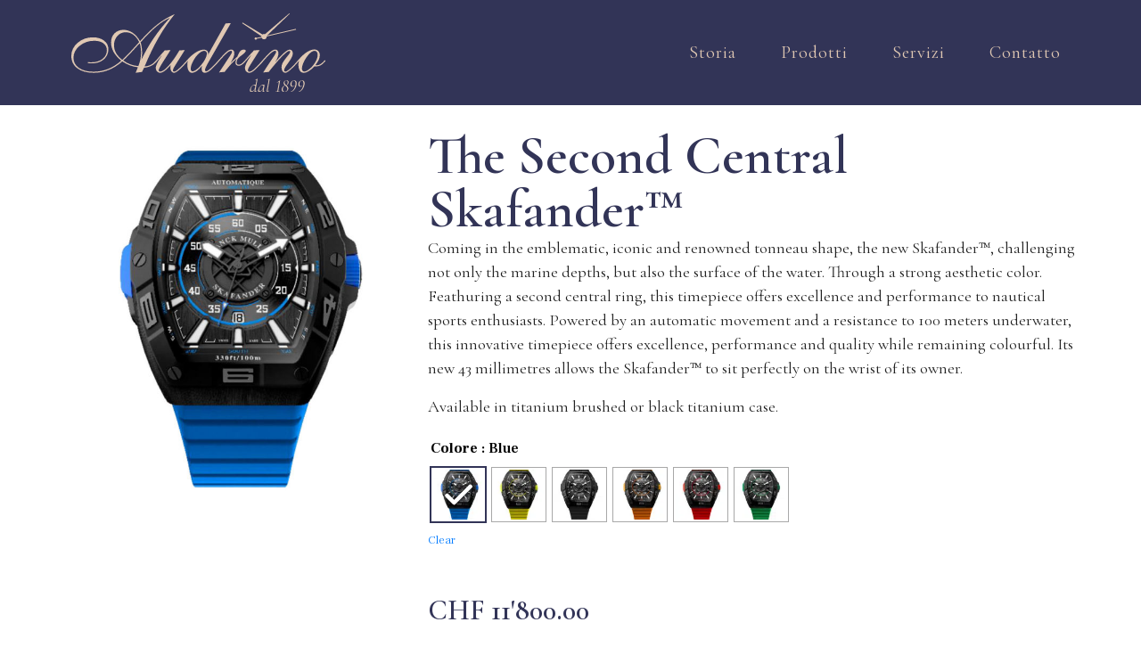

--- FILE ---
content_type: text/html; charset=UTF-8
request_url: https://audrino.ch/prodotto/the-second-central-skafander/
body_size: 29937
content:
<!DOCTYPE html><html lang="it-IT" prefix="og: https://ogp.me/ns#"><head >	<meta charset="UTF-8" />
	<meta name="viewport" content="width=device-width, initial-scale=1" />
	<script>window._wca = window._wca || [];</script>

<!-- Ottimizzazione per i motori di ricerca di Rank Math - https://rankmath.com/ -->
<title>The Second Central Skafander™ - Orologeria Audrino</title><link rel="preload" data-rocket-preload as="style" href="https://fonts.googleapis.com/css?family=Cormorant%20Garamond%3A100%2C100italic%2C200%2C200italic%2C300%2C300italic%2C400%2C400italic%2C500%2C500italic%2C600%2C600italic%2C700%2C700italic%2C800%2C800italic%2C900%2C900italic%7CPlayfair%20Display%3A100%2C100italic%2C200%2C200italic%2C300%2C300italic%2C400%2C400italic%2C500%2C500italic%2C600%2C600italic%2C700%2C700italic%2C800%2C800italic%2C900%2C900italic&#038;display=swap" /><link rel="stylesheet" href="https://fonts.googleapis.com/css?family=Cormorant%20Garamond%3A100%2C100italic%2C200%2C200italic%2C300%2C300italic%2C400%2C400italic%2C500%2C500italic%2C600%2C600italic%2C700%2C700italic%2C800%2C800italic%2C900%2C900italic%7CPlayfair%20Display%3A100%2C100italic%2C200%2C200italic%2C300%2C300italic%2C400%2C400italic%2C500%2C500italic%2C600%2C600italic%2C700%2C700italic%2C800%2C800italic%2C900%2C900italic&#038;display=swap" media="print" onload="this.media='all'" /><noscript><link rel="stylesheet" href="https://fonts.googleapis.com/css?family=Cormorant%20Garamond%3A100%2C100italic%2C200%2C200italic%2C300%2C300italic%2C400%2C400italic%2C500%2C500italic%2C600%2C600italic%2C700%2C700italic%2C800%2C800italic%2C900%2C900italic%7CPlayfair%20Display%3A100%2C100italic%2C200%2C200italic%2C300%2C300italic%2C400%2C400italic%2C500%2C500italic%2C600%2C600italic%2C700%2C700italic%2C800%2C800italic%2C900%2C900italic&#038;display=swap" /></noscript>
<meta name="description" content="Coming in the emblematic, iconic and renowned tonneau shape, the new Skafander™, challenging not only the marine depths, but also the surface of the water."/>
<meta name="robots" content="follow, index, max-snippet:-1, max-video-preview:-1, max-image-preview:large"/>
<link rel="canonical" href="https://audrino.ch/prodotto/the-second-central-skafander/" />
<meta property="og:locale" content="it_IT" />
<meta property="og:type" content="product" />
<meta property="og:title" content="The Second Central Skafander™ - Orologeria Audrino" />
<meta property="og:description" content="Coming in the emblematic, iconic and renowned tonneau shape, the new Skafander™, challenging not only the marine depths, but also the surface of the water." />
<meta property="og:url" content="https://audrino.ch/prodotto/the-second-central-skafander/" />
<meta property="og:site_name" content="Orologeria Audrino" />
<meta property="og:updated_time" content="2024-07-11T17:35:46+02:00" />
<meta property="og:image" content="https://audrino.ch/wp-content/uploads/2023/05/11-SKF-Skafander-1.jpg" />
<meta property="og:image:secure_url" content="https://audrino.ch/wp-content/uploads/2023/05/11-SKF-Skafander-1.jpg" />
<meta property="og:image:width" content="750" />
<meta property="og:image:height" content="918" />
<meta property="og:image:alt" content="THE SECOND CENTRAL SKAFANDER" />
<meta property="og:image:type" content="image/jpeg" />
<meta property="product:availability" content="instock" />
<meta name="twitter:card" content="summary_large_image" />
<meta name="twitter:title" content="The Second Central Skafander™ - Orologeria Audrino" />
<meta name="twitter:description" content="Coming in the emblematic, iconic and renowned tonneau shape, the new Skafander™, challenging not only the marine depths, but also the surface of the water." />
<meta name="twitter:site" content="@audrino_admin" />
<meta name="twitter:creator" content="@audrino_admin" />
<meta name="twitter:image" content="https://audrino.ch/wp-content/uploads/2023/05/11-SKF-Skafander-1.jpg" />
<meta name="twitter:label1" content="Prezzo" />
<meta name="twitter:data1" content="&#067;&#072;&#070;&nbsp;11&#039;800.00" />
<meta name="twitter:label2" content="Disponibilità" />
<meta name="twitter:data2" content="In stock" />
<script type="application/ld+json" class="rank-math-schema-pro">{"@context":"https://schema.org","@graph":[{"@type":"Place","@id":"https://audrino.ch/#place","geo":{"@type":"GeoCoordinates","latitude":"45.83303834812889","longitude":" 9.031768720023635"},"hasMap":"https://www.google.com/maps/search/?api=1&amp;query=45.83303834812889, 9.031768720023635","address":{"@type":"PostalAddress","streetAddress":"Corso S. Gottardo 25","addressLocality":"Chiasso","addressRegion":"Ticino","postalCode":"6830","addressCountry":"Svizzera"}},{"@type":"Organization","@id":"https://audrino.ch/#organization","name":"Orologeria Audrino","url":"https://audrino.ch","sameAs":["https://www.facebook.com/orologeria.audrino/","https://twitter.com/audrino_admin"],"email":"info@audrino.ch","address":{"@type":"PostalAddress","streetAddress":"Corso S. Gottardo 25","addressLocality":"Chiasso","addressRegion":"Ticino","postalCode":"6830","addressCountry":"Svizzera"},"logo":{"@type":"ImageObject","@id":"https://audrino.ch/#logo","url":"https://audrino.ch/wp-content/uploads/2023/03/audrino_logotype_completo_pos_RGB.svg","contentUrl":"https://audrino.ch/wp-content/uploads/2023/03/audrino_logotype_completo_pos_RGB.svg","caption":"Orologeria Audrino","inLanguage":"it-IT","width":"730.228","height":"225.1914"},"contactPoint":[{"@type":"ContactPoint","telephone":"+41 91 682 87 78","contactType":"sales"}],"location":{"@id":"https://audrino.ch/#place"}},{"@type":"WebSite","@id":"https://audrino.ch/#website","url":"https://audrino.ch","name":"Orologeria Audrino","alternateName":"Orologeria Audrino di Giovanni Ardizzoni","publisher":{"@id":"https://audrino.ch/#organization"},"inLanguage":"it-IT"},{"@type":"ImageObject","@id":"https://audrino.ch/wp-content/uploads/2023/05/11-SKF-Skafander-1.jpg","url":"https://audrino.ch/wp-content/uploads/2023/05/11-SKF-Skafander-1.jpg","width":"750","height":"918","inLanguage":"it-IT"},{"@type":"WebPage","@id":"https://audrino.ch/prodotto/the-second-central-skafander/#webpage","url":"https://audrino.ch/prodotto/the-second-central-skafander/","name":"The Second Central Skafander\u2122 - Orologeria Audrino","datePublished":"2023-05-11T21:45:50+02:00","dateModified":"2024-07-11T17:35:46+02:00","isPartOf":{"@id":"https://audrino.ch/#website"},"primaryImageOfPage":{"@id":"https://audrino.ch/wp-content/uploads/2023/05/11-SKF-Skafander-1.jpg"},"inLanguage":"it-IT"},{"@type":"ProductGroup","name":"The Second Central Skafander\u2122 - Orologeria Audrino","description":"Coming in the emblematic, iconic and renowned tonneau shape, the new Skafander\u2122, challenging not only the marine depths, but also the surface of the water. Through a strong aesthetic color. Feathuring a second central ring, this timepiece offers excellence and performance to nautical sports enthusiasts. Powered by an automatic movement and a resistance to 100 meters underwater, this innovative timepiece offers excellence, performance and quality while remaining colourful. Its new 43 millimetres allows the Skafander\u2122 to sit perfectly on the wrist of its owner.","category":"Orologi &gt; Franck Muller","mainEntityOfPage":{"@id":"https://audrino.ch/prodotto/the-second-central-skafander/#webpage"},"image":{"@id":"https://audrino.ch/wp-content/uploads/2023/05/11-SKF-Skafander-1.jpg"},"color":"Blue, Yellow, Black, Orange, Red, Green","url":"https://audrino.ch/prodotto/the-second-central-skafander/","productGroupID":"1197","hasVariant":[{"@type":"Product","name":"The Second Central Skafander\u2122 - Blue","description":"Coming in the emblematic, iconic and renowned tonneau shape, the new Skafander\u2122, challenging not only the marine depths, but also the surface of the water. Through a strong aesthetic color. Feathuring a second central ring, this timepiece offers excellence and performance to nautical sports enthusiasts. Powered by an automatic movement and a resistance to 100 meters underwater, this innovative timepiece offers excellence, performance and quality while remaining colourful. Its new 43 millimetres allows the Skafander\u2122 to sit perfectly on the wrist of its owner. Available in titanium brushed or black titanium case.","image":"https://audrino.ch/wp-content/uploads/2023/05/11-SKF-Skafander-1-150x150.jpg","offers":{"@type":"Offer","description":"Coming in the emblematic, iconic and renowned tonneau shape, the new Skafander\u2122, challenging not only the marine depths, but also the surface of the water. Through a strong aesthetic color. Feathuring a second central ring, this timepiece offers excellence and performance to nautical sports enthusiasts. Powered by an automatic movement and a resistance to 100 meters underwater, this innovative timepiece offers excellence, performance and quality while remaining colourful. Its new 43 millimetres allows the Skafander\u2122 to sit perfectly on the wrist of its owner. Available in titanium brushed or black titanium case.","price":"11800","priceCurrency":"CHF","availability":"https://schema.org/InStock","itemCondition":"NewCondition","priceValidUntil":"2027-12-31","url":"https://audrino.ch/prodotto/the-second-central-skafander/?attribute_pa_colore=blue"}},{"@type":"Product","name":"The Second Central Skafander\u2122 - Yellow","description":"Coming in the emblematic, iconic and renowned tonneau shape, the new Skafander\u2122, challenging not only the marine depths, but also the surface of the water. Through a strong aesthetic color. Feathuring a second central ring, this timepiece offers excellence and performance to nautical sports enthusiasts. Powered by an automatic movement and a resistance to 100 meters underwater, this innovative timepiece offers excellence, performance and quality while remaining colourful. Its new 43 millimetres allows the Skafander\u2122 to sit perfectly on the wrist of its owner. Available in titanium brushed or black titanium case.","image":"https://audrino.ch/wp-content/uploads/2023/05/11-SKF-Skafander-2-150x150.jpg","offers":{"@type":"Offer","description":"Coming in the emblematic, iconic and renowned tonneau shape, the new Skafander\u2122, challenging not only the marine depths, but also the surface of the water. Through a strong aesthetic color. Feathuring a second central ring, this timepiece offers excellence and performance to nautical sports enthusiasts. Powered by an automatic movement and a resistance to 100 meters underwater, this innovative timepiece offers excellence, performance and quality while remaining colourful. Its new 43 millimetres allows the Skafander\u2122 to sit perfectly on the wrist of its owner. Available in titanium brushed or black titanium case.","price":"11800","priceCurrency":"CHF","availability":"https://schema.org/InStock","itemCondition":"NewCondition","priceValidUntil":"2027-12-31","url":"https://audrino.ch/prodotto/the-second-central-skafander/?attribute_pa_colore=yellow"}},{"@type":"Product","name":"The Second Central Skafander\u2122 - Black","description":"Coming in the emblematic, iconic and renowned tonneau shape, the new Skafander\u2122, challenging not only the marine depths, but also the surface of the water. Through a strong aesthetic color. Feathuring a second central ring, this timepiece offers excellence and performance to nautical sports enthusiasts. Powered by an automatic movement and a resistance to 100 meters underwater, this innovative timepiece offers excellence, performance and quality while remaining colourful. Its new 43 millimetres allows the Skafander\u2122 to sit perfectly on the wrist of its owner. Available in titanium brushed or black titanium case.","image":"https://audrino.ch/wp-content/uploads/2023/05/11-SKF-Skafander-3-150x150.jpg","offers":{"@type":"Offer","description":"Coming in the emblematic, iconic and renowned tonneau shape, the new Skafander\u2122, challenging not only the marine depths, but also the surface of the water. Through a strong aesthetic color. Feathuring a second central ring, this timepiece offers excellence and performance to nautical sports enthusiasts. Powered by an automatic movement and a resistance to 100 meters underwater, this innovative timepiece offers excellence, performance and quality while remaining colourful. Its new 43 millimetres allows the Skafander\u2122 to sit perfectly on the wrist of its owner. Available in titanium brushed or black titanium case.","price":"11800","priceCurrency":"CHF","availability":"https://schema.org/InStock","itemCondition":"NewCondition","priceValidUntil":"2027-12-31","url":"https://audrino.ch/prodotto/the-second-central-skafander/?attribute_pa_colore=black"}},{"@type":"Product","name":"The Second Central Skafander\u2122 - Orange","description":"Coming in the emblematic, iconic and renowned tonneau shape, the new Skafander\u2122, challenging not only the marine depths, but also the surface of the water. Through a strong aesthetic color. Feathuring a second central ring, this timepiece offers excellence and performance to nautical sports enthusiasts. Powered by an automatic movement and a resistance to 100 meters underwater, this innovative timepiece offers excellence, performance and quality while remaining colourful. Its new 43 millimetres allows the Skafander\u2122 to sit perfectly on the wrist of its owner. Available in titanium brushed or black titanium case.","image":"https://audrino.ch/wp-content/uploads/2023/05/11-SKF-Skafander-4-150x150.jpg","offers":{"@type":"Offer","description":"Coming in the emblematic, iconic and renowned tonneau shape, the new Skafander\u2122, challenging not only the marine depths, but also the surface of the water. Through a strong aesthetic color. Feathuring a second central ring, this timepiece offers excellence and performance to nautical sports enthusiasts. Powered by an automatic movement and a resistance to 100 meters underwater, this innovative timepiece offers excellence, performance and quality while remaining colourful. Its new 43 millimetres allows the Skafander\u2122 to sit perfectly on the wrist of its owner. Available in titanium brushed or black titanium case.","price":"11800","priceCurrency":"CHF","availability":"https://schema.org/InStock","itemCondition":"NewCondition","priceValidUntil":"2027-12-31","url":"https://audrino.ch/prodotto/the-second-central-skafander/?attribute_pa_colore=orange"}},{"@type":"Product","name":"The Second Central Skafander\u2122 - Red","description":"Coming in the emblematic, iconic and renowned tonneau shape, the new Skafander\u2122, challenging not only the marine depths, but also the surface of the water. Through a strong aesthetic color. Feathuring a second central ring, this timepiece offers excellence and performance to nautical sports enthusiasts. Powered by an automatic movement and a resistance to 100 meters underwater, this innovative timepiece offers excellence, performance and quality while remaining colourful. Its new 43 millimetres allows the Skafander\u2122 to sit perfectly on the wrist of its owner. Available in titanium brushed or black titanium case.","image":"https://audrino.ch/wp-content/uploads/2023/05/11-SKF-Skafander-5-150x150.jpg","offers":{"@type":"Offer","description":"Coming in the emblematic, iconic and renowned tonneau shape, the new Skafander\u2122, challenging not only the marine depths, but also the surface of the water. Through a strong aesthetic color. Feathuring a second central ring, this timepiece offers excellence and performance to nautical sports enthusiasts. Powered by an automatic movement and a resistance to 100 meters underwater, this innovative timepiece offers excellence, performance and quality while remaining colourful. Its new 43 millimetres allows the Skafander\u2122 to sit perfectly on the wrist of its owner. Available in titanium brushed or black titanium case.","price":"11800","priceCurrency":"CHF","availability":"https://schema.org/InStock","itemCondition":"NewCondition","priceValidUntil":"2027-12-31","url":"https://audrino.ch/prodotto/the-second-central-skafander/?attribute_pa_colore=red"}},{"@type":"Product","name":"The Second Central Skafander\u2122 - Green","description":"Coming in the emblematic, iconic and renowned tonneau shape, the new Skafander\u2122, challenging not only the marine depths, but also the surface of the water. Through a strong aesthetic color. Feathuring a second central ring, this timepiece offers excellence and performance to nautical sports enthusiasts. Powered by an automatic movement and a resistance to 100 meters underwater, this innovative timepiece offers excellence, performance and quality while remaining colourful. Its new 43 millimetres allows the Skafander\u2122 to sit perfectly on the wrist of its owner. Available in titanium brushed or black titanium case.","image":"https://audrino.ch/wp-content/uploads/2023/05/11-SKF-Skafander-6-150x150.jpg","offers":{"@type":"Offer","description":"Coming in the emblematic, iconic and renowned tonneau shape, the new Skafander\u2122, challenging not only the marine depths, but also the surface of the water. Through a strong aesthetic color. Feathuring a second central ring, this timepiece offers excellence and performance to nautical sports enthusiasts. Powered by an automatic movement and a resistance to 100 meters underwater, this innovative timepiece offers excellence, performance and quality while remaining colourful. Its new 43 millimetres allows the Skafander\u2122 to sit perfectly on the wrist of its owner. Available in titanium brushed or black titanium case.","price":"11800","priceCurrency":"CHF","availability":"https://schema.org/InStock","itemCondition":"NewCondition","priceValidUntil":"2027-12-31","url":"https://audrino.ch/prodotto/the-second-central-skafander/?attribute_pa_colore=green"}}],"@id":"https://audrino.ch/prodotto/the-second-central-skafander/#richSnippet"}]}</script>
<!-- /Rank Math WordPress SEO plugin -->

<link rel='dns-prefetch' href='//stats.wp.com' />
<link rel='dns-prefetch' href='//www.googletagmanager.com' />
<link href='https://fonts.gstatic.com' crossorigin rel='preconnect' />
<link rel="alternate" type="application/rss+xml" title="Orologeria Audrino &raquo; Feed" href="https://audrino.ch/feed/" />
<link rel="alternate" type="application/rss+xml" title="Orologeria Audrino &raquo; Feed dei commenti" href="https://audrino.ch/comments/feed/" />
<link rel="alternate" type="application/rss+xml" title="Orologeria Audrino &raquo; The Second Central Skafander™ Feed dei commenti" href="https://audrino.ch/prodotto/the-second-central-skafander/feed/" />
<link rel="alternate" title="oEmbed (JSON)" type="application/json+oembed" href="https://audrino.ch/wp-json/oembed/1.0/embed?url=https%3A%2F%2Faudrino.ch%2Fprodotto%2Fthe-second-central-skafander%2F" />
<link rel="alternate" title="oEmbed (XML)" type="text/xml+oembed" href="https://audrino.ch/wp-json/oembed/1.0/embed?url=https%3A%2F%2Faudrino.ch%2Fprodotto%2Fthe-second-central-skafander%2F&#038;format=xml" />
<style id='wp-img-auto-sizes-contain-inline-css' type='text/css'>
img:is([sizes=auto i],[sizes^="auto," i]){contain-intrinsic-size:3000px 1500px}
/*# sourceURL=wp-img-auto-sizes-contain-inline-css */
</style>
<link rel='stylesheet' id='jupiterx-child-css' href='https://audrino.ch/wp-content/themes/jupiterx-child/assets/css/style.css?ver=6.9' type='text/css' media='all' />
<style id='wp-emoji-styles-inline-css' type='text/css'>

	img.wp-smiley, img.emoji {
		display: inline !important;
		border: none !important;
		box-shadow: none !important;
		height: 1em !important;
		width: 1em !important;
		margin: 0 0.07em !important;
		vertical-align: -0.1em !important;
		background: none !important;
		padding: 0 !important;
	}
/*# sourceURL=wp-emoji-styles-inline-css */
</style>
<link rel='stylesheet' id='wp-block-library-css' href='https://audrino.ch/wp-includes/css/dist/block-library/style.min.css?ver=6.9' type='text/css' media='all' />
<link data-minify="1" rel='stylesheet' id='wc-blocks-style-css' href='https://audrino.ch/wp-content/cache/min/1/wp-content/plugins/woocommerce/assets/client/blocks/wc-blocks.css?ver=1720527502' type='text/css' media='all' />
<style id='global-styles-inline-css' type='text/css'>
:root{--wp--preset--aspect-ratio--square: 1;--wp--preset--aspect-ratio--4-3: 4/3;--wp--preset--aspect-ratio--3-4: 3/4;--wp--preset--aspect-ratio--3-2: 3/2;--wp--preset--aspect-ratio--2-3: 2/3;--wp--preset--aspect-ratio--16-9: 16/9;--wp--preset--aspect-ratio--9-16: 9/16;--wp--preset--color--black: #000000;--wp--preset--color--cyan-bluish-gray: #abb8c3;--wp--preset--color--white: #ffffff;--wp--preset--color--pale-pink: #f78da7;--wp--preset--color--vivid-red: #cf2e2e;--wp--preset--color--luminous-vivid-orange: #ff6900;--wp--preset--color--luminous-vivid-amber: #fcb900;--wp--preset--color--light-green-cyan: #7bdcb5;--wp--preset--color--vivid-green-cyan: #00d084;--wp--preset--color--pale-cyan-blue: #8ed1fc;--wp--preset--color--vivid-cyan-blue: #0693e3;--wp--preset--color--vivid-purple: #9b51e0;--wp--preset--gradient--vivid-cyan-blue-to-vivid-purple: linear-gradient(135deg,rgb(6,147,227) 0%,rgb(155,81,224) 100%);--wp--preset--gradient--light-green-cyan-to-vivid-green-cyan: linear-gradient(135deg,rgb(122,220,180) 0%,rgb(0,208,130) 100%);--wp--preset--gradient--luminous-vivid-amber-to-luminous-vivid-orange: linear-gradient(135deg,rgb(252,185,0) 0%,rgb(255,105,0) 100%);--wp--preset--gradient--luminous-vivid-orange-to-vivid-red: linear-gradient(135deg,rgb(255,105,0) 0%,rgb(207,46,46) 100%);--wp--preset--gradient--very-light-gray-to-cyan-bluish-gray: linear-gradient(135deg,rgb(238,238,238) 0%,rgb(169,184,195) 100%);--wp--preset--gradient--cool-to-warm-spectrum: linear-gradient(135deg,rgb(74,234,220) 0%,rgb(151,120,209) 20%,rgb(207,42,186) 40%,rgb(238,44,130) 60%,rgb(251,105,98) 80%,rgb(254,248,76) 100%);--wp--preset--gradient--blush-light-purple: linear-gradient(135deg,rgb(255,206,236) 0%,rgb(152,150,240) 100%);--wp--preset--gradient--blush-bordeaux: linear-gradient(135deg,rgb(254,205,165) 0%,rgb(254,45,45) 50%,rgb(107,0,62) 100%);--wp--preset--gradient--luminous-dusk: linear-gradient(135deg,rgb(255,203,112) 0%,rgb(199,81,192) 50%,rgb(65,88,208) 100%);--wp--preset--gradient--pale-ocean: linear-gradient(135deg,rgb(255,245,203) 0%,rgb(182,227,212) 50%,rgb(51,167,181) 100%);--wp--preset--gradient--electric-grass: linear-gradient(135deg,rgb(202,248,128) 0%,rgb(113,206,126) 100%);--wp--preset--gradient--midnight: linear-gradient(135deg,rgb(2,3,129) 0%,rgb(40,116,252) 100%);--wp--preset--font-size--small: 13px;--wp--preset--font-size--medium: 20px;--wp--preset--font-size--large: 36px;--wp--preset--font-size--x-large: 42px;--wp--preset--spacing--20: 0.44rem;--wp--preset--spacing--30: 0.67rem;--wp--preset--spacing--40: 1rem;--wp--preset--spacing--50: 1.5rem;--wp--preset--spacing--60: 2.25rem;--wp--preset--spacing--70: 3.38rem;--wp--preset--spacing--80: 5.06rem;--wp--preset--shadow--natural: 6px 6px 9px rgba(0, 0, 0, 0.2);--wp--preset--shadow--deep: 12px 12px 50px rgba(0, 0, 0, 0.4);--wp--preset--shadow--sharp: 6px 6px 0px rgba(0, 0, 0, 0.2);--wp--preset--shadow--outlined: 6px 6px 0px -3px rgb(255, 255, 255), 6px 6px rgb(0, 0, 0);--wp--preset--shadow--crisp: 6px 6px 0px rgb(0, 0, 0);}:where(.is-layout-flex){gap: 0.5em;}:where(.is-layout-grid){gap: 0.5em;}body .is-layout-flex{display: flex;}.is-layout-flex{flex-wrap: wrap;align-items: center;}.is-layout-flex > :is(*, div){margin: 0;}body .is-layout-grid{display: grid;}.is-layout-grid > :is(*, div){margin: 0;}:where(.wp-block-columns.is-layout-flex){gap: 2em;}:where(.wp-block-columns.is-layout-grid){gap: 2em;}:where(.wp-block-post-template.is-layout-flex){gap: 1.25em;}:where(.wp-block-post-template.is-layout-grid){gap: 1.25em;}.has-black-color{color: var(--wp--preset--color--black) !important;}.has-cyan-bluish-gray-color{color: var(--wp--preset--color--cyan-bluish-gray) !important;}.has-white-color{color: var(--wp--preset--color--white) !important;}.has-pale-pink-color{color: var(--wp--preset--color--pale-pink) !important;}.has-vivid-red-color{color: var(--wp--preset--color--vivid-red) !important;}.has-luminous-vivid-orange-color{color: var(--wp--preset--color--luminous-vivid-orange) !important;}.has-luminous-vivid-amber-color{color: var(--wp--preset--color--luminous-vivid-amber) !important;}.has-light-green-cyan-color{color: var(--wp--preset--color--light-green-cyan) !important;}.has-vivid-green-cyan-color{color: var(--wp--preset--color--vivid-green-cyan) !important;}.has-pale-cyan-blue-color{color: var(--wp--preset--color--pale-cyan-blue) !important;}.has-vivid-cyan-blue-color{color: var(--wp--preset--color--vivid-cyan-blue) !important;}.has-vivid-purple-color{color: var(--wp--preset--color--vivid-purple) !important;}.has-black-background-color{background-color: var(--wp--preset--color--black) !important;}.has-cyan-bluish-gray-background-color{background-color: var(--wp--preset--color--cyan-bluish-gray) !important;}.has-white-background-color{background-color: var(--wp--preset--color--white) !important;}.has-pale-pink-background-color{background-color: var(--wp--preset--color--pale-pink) !important;}.has-vivid-red-background-color{background-color: var(--wp--preset--color--vivid-red) !important;}.has-luminous-vivid-orange-background-color{background-color: var(--wp--preset--color--luminous-vivid-orange) !important;}.has-luminous-vivid-amber-background-color{background-color: var(--wp--preset--color--luminous-vivid-amber) !important;}.has-light-green-cyan-background-color{background-color: var(--wp--preset--color--light-green-cyan) !important;}.has-vivid-green-cyan-background-color{background-color: var(--wp--preset--color--vivid-green-cyan) !important;}.has-pale-cyan-blue-background-color{background-color: var(--wp--preset--color--pale-cyan-blue) !important;}.has-vivid-cyan-blue-background-color{background-color: var(--wp--preset--color--vivid-cyan-blue) !important;}.has-vivid-purple-background-color{background-color: var(--wp--preset--color--vivid-purple) !important;}.has-black-border-color{border-color: var(--wp--preset--color--black) !important;}.has-cyan-bluish-gray-border-color{border-color: var(--wp--preset--color--cyan-bluish-gray) !important;}.has-white-border-color{border-color: var(--wp--preset--color--white) !important;}.has-pale-pink-border-color{border-color: var(--wp--preset--color--pale-pink) !important;}.has-vivid-red-border-color{border-color: var(--wp--preset--color--vivid-red) !important;}.has-luminous-vivid-orange-border-color{border-color: var(--wp--preset--color--luminous-vivid-orange) !important;}.has-luminous-vivid-amber-border-color{border-color: var(--wp--preset--color--luminous-vivid-amber) !important;}.has-light-green-cyan-border-color{border-color: var(--wp--preset--color--light-green-cyan) !important;}.has-vivid-green-cyan-border-color{border-color: var(--wp--preset--color--vivid-green-cyan) !important;}.has-pale-cyan-blue-border-color{border-color: var(--wp--preset--color--pale-cyan-blue) !important;}.has-vivid-cyan-blue-border-color{border-color: var(--wp--preset--color--vivid-cyan-blue) !important;}.has-vivid-purple-border-color{border-color: var(--wp--preset--color--vivid-purple) !important;}.has-vivid-cyan-blue-to-vivid-purple-gradient-background{background: var(--wp--preset--gradient--vivid-cyan-blue-to-vivid-purple) !important;}.has-light-green-cyan-to-vivid-green-cyan-gradient-background{background: var(--wp--preset--gradient--light-green-cyan-to-vivid-green-cyan) !important;}.has-luminous-vivid-amber-to-luminous-vivid-orange-gradient-background{background: var(--wp--preset--gradient--luminous-vivid-amber-to-luminous-vivid-orange) !important;}.has-luminous-vivid-orange-to-vivid-red-gradient-background{background: var(--wp--preset--gradient--luminous-vivid-orange-to-vivid-red) !important;}.has-very-light-gray-to-cyan-bluish-gray-gradient-background{background: var(--wp--preset--gradient--very-light-gray-to-cyan-bluish-gray) !important;}.has-cool-to-warm-spectrum-gradient-background{background: var(--wp--preset--gradient--cool-to-warm-spectrum) !important;}.has-blush-light-purple-gradient-background{background: var(--wp--preset--gradient--blush-light-purple) !important;}.has-blush-bordeaux-gradient-background{background: var(--wp--preset--gradient--blush-bordeaux) !important;}.has-luminous-dusk-gradient-background{background: var(--wp--preset--gradient--luminous-dusk) !important;}.has-pale-ocean-gradient-background{background: var(--wp--preset--gradient--pale-ocean) !important;}.has-electric-grass-gradient-background{background: var(--wp--preset--gradient--electric-grass) !important;}.has-midnight-gradient-background{background: var(--wp--preset--gradient--midnight) !important;}.has-small-font-size{font-size: var(--wp--preset--font-size--small) !important;}.has-medium-font-size{font-size: var(--wp--preset--font-size--medium) !important;}.has-large-font-size{font-size: var(--wp--preset--font-size--large) !important;}.has-x-large-font-size{font-size: var(--wp--preset--font-size--x-large) !important;}
/*# sourceURL=global-styles-inline-css */
</style>

<style id='classic-theme-styles-inline-css' type='text/css'>
/*! This file is auto-generated */
.wp-block-button__link{color:#fff;background-color:#32373c;border-radius:9999px;box-shadow:none;text-decoration:none;padding:calc(.667em + 2px) calc(1.333em + 2px);font-size:1.125em}.wp-block-file__button{background:#32373c;color:#fff;text-decoration:none}
/*# sourceURL=/wp-includes/css/classic-themes.min.css */
</style>
<link rel='stylesheet' id='ae-pro-css-css' href='https://audrino.ch/wp-content/plugins/anywhere-elementor-pro/includes/assets/css/ae-pro.min.css?ver=2.27' type='text/css' media='all' />
<link data-minify="1" rel='stylesheet' id='wpa-css-css' href='https://audrino.ch/wp-content/cache/min/1/wp-content/plugins/honeypot/includes/css/wpa.css?ver=1720527501' type='text/css' media='all' />
<link data-minify="1" rel='stylesheet' id='woocommerce-layout-css' href='https://audrino.ch/wp-content/cache/min/1/wp-content/plugins/woocommerce/assets/css/woocommerce-layout.css?ver=1720527501' type='text/css' media='all' />
<style id='woocommerce-layout-inline-css' type='text/css'>

	.infinite-scroll .woocommerce-pagination {
		display: none;
	}
/*# sourceURL=woocommerce-layout-inline-css */
</style>
<link data-minify="1" rel='stylesheet' id='woocommerce-smallscreen-css' href='https://audrino.ch/wp-content/cache/min/1/wp-content/plugins/woocommerce/assets/css/woocommerce-smallscreen.css?ver=1720527501' type='text/css' media='only screen and (max-width: 768px)' />
<link data-minify="1" rel='stylesheet' id='woocommerce-general-css' href='https://audrino.ch/wp-content/cache/background-css/audrino.ch/wp-content/cache/min/1/wp-content/plugins/woocommerce/assets/css/woocommerce.css?ver=1720527501&wpr_t=1768651814' type='text/css' media='all' />
<style id='woocommerce-inline-inline-css' type='text/css'>
.woocommerce form .form-row .required { visibility: visible; }
/*# sourceURL=woocommerce-inline-inline-css */
</style>
<link rel='stylesheet' id='woo-variation-swatches-css' href='https://audrino.ch/wp-content/plugins/woo-variation-swatches/assets/css/frontend.min.css?ver=1720512415' type='text/css' media='all' />
<style id='woo-variation-swatches-inline-css' type='text/css'>
:root {
--wvs-tick:url("data:image/svg+xml;utf8,%3Csvg filter='drop-shadow(0px 0px 2px rgb(0 0 0 / .8))' xmlns='http://www.w3.org/2000/svg'  viewBox='0 0 30 30'%3E%3Cpath fill='none' stroke='%23ffffff' stroke-linecap='round' stroke-linejoin='round' stroke-width='4' d='M4 16L11 23 27 7'/%3E%3C/svg%3E");

--wvs-cross:url("data:image/svg+xml;utf8,%3Csvg filter='drop-shadow(0px 0px 5px rgb(255 255 255 / .6))' xmlns='http://www.w3.org/2000/svg' width='72px' height='72px' viewBox='0 0 24 24'%3E%3Cpath fill='none' stroke='%23323457' stroke-linecap='round' stroke-width='0.6' d='M5 5L19 19M19 5L5 19'/%3E%3C/svg%3E");
--wvs-position:center;
--wvs-single-product-large-item-width:60px;
--wvs-single-product-large-item-height:60px;
--wvs-single-product-large-item-font-size:16px;
--wvs-single-product-item-width:40px;
--wvs-single-product-item-height:40px;
--wvs-single-product-item-font-size:16px;
--wvs-archive-product-item-width:30px;
--wvs-archive-product-item-height:30px;
--wvs-archive-product-item-font-size:16px;
--wvs-tooltip-background-color:#323457;
--wvs-tooltip-text-color:#d6c3b2;
--wvs-item-box-shadow:0 0 0 1px #a8a8a8;
--wvs-item-background-color:#FFFFFF;
--wvs-item-text-color:#000000;
--wvs-hover-item-box-shadow:0 0 0 2px #323457;
--wvs-hover-item-background-color:#FFFFFF;
--wvs-hover-item-text-color:#000000;
--wvs-selected-item-box-shadow:0 0 0 2px #323457;
--wvs-selected-item-background-color:#FFFFFF;
--wvs-selected-item-text-color:#000000}
/*# sourceURL=woo-variation-swatches-inline-css */
</style>
<link rel='stylesheet' id='vegas-css-css' href='https://audrino.ch/wp-content/plugins/anywhere-elementor-pro/includes/assets/lib/vegas/vegas.min.css?ver=2.4.0' type='text/css' media='all' />
<link rel='stylesheet' id='ywctm-frontend-css' href='https://audrino.ch/wp-content/plugins/yith-woocommerce-catalog-mode-premium/assets/css/frontend.min.css?ver=2.21.0' type='text/css' media='all' />
<style id='ywctm-frontend-inline-css' type='text/css'>
form.cart button.single_add_to_cart_button, form.cart .quantity, .widget.woocommerce.widget_shopping_cart{display: none !important}
/*# sourceURL=ywctm-frontend-inline-css */
</style>
<link rel='stylesheet' id='ywctm-button-label-css' href='https://audrino.ch/wp-content/plugins/yith-woocommerce-catalog-mode-premium/assets/css/button-label.min.css?ver=2.21.0' type='text/css' media='all' />
<style id='ywctm-button-label-inline-css' type='text/css'>
.ywctm-button-797 .ywctm-custom-button {color:rgb(50,52,87);background-color:rgb(255,255,255);border-style:solid;border-color:rgb(50,52,87);border-radius:0 0 0 0;border-width:1px 1px 1px 1px;margin:0 0 0 0;padding:5px 10px 5px 10px;max-width:max-content;}.ywctm-button-797 .ywctm-custom-button:hover {color:rgb(50,52,87);background-color:rgb(255,255,255);border-color:#247390;}.ywctm-button-796 .ywctm-custom-button {color:#247390;background-color:#ffffff;border-style:solid;border-color:#247390;border-radius:0 0 0 0;border-width:1px 1px 1px 1px;margin:0px 0px 0px 0px;padding:5px 10px 5px 10px;max-width:150px;}.ywctm-button-796 .ywctm-custom-button:hover {color:#ffffff;background-color:#247390;border-color:#247390;}.ywctm-button-795 .ywctm-custom-button {color:#ffffff;background-color:#36809a;border-style:solid;border-color:#247390;border-radius:0 0 0 0;border-width:1px 1px 1px 1px;margin:0px 0px 0px 0px;padding:5px 10px 5px 10px;max-width:200px;}.ywctm-button-795 .ywctm-custom-button:hover {color:#ffffff;background-color:#36809a;border-color:#247390;}.ywctm-button-794 .ywctm-custom-button {color:#ffffff;background-color:#e09004;border-style:solid;border-color:#247390;border-radius:0 0 0 0;border-width:1px 1px 1px 1px;margin:0px 0px 0px 0px;padding:5px 10px 5px 10px;max-width:200px;}.ywctm-button-794 .ywctm-custom-button:hover {color:#ffffff;background-color:#b97600;border-color:#247390;}
/*# sourceURL=ywctm-button-label-inline-css */
</style>
<link rel='stylesheet' id='jupiterx-popups-animation-css' href='https://audrino.ch/wp-content/plugins/jupiterx-core/includes/extensions/raven/assets/lib/animate/animate.min.css?ver=4.5.0' type='text/css' media='all' />
<link data-minify="1" rel='stylesheet' id='jupiterx-css' href='https://audrino.ch/wp-content/cache/min/1/wp-content/uploads/jupiterx/compiler/jupiterx/style.css?ver=1720527501' type='text/css' media='all' />
<link data-minify="1" rel='stylesheet' id='jupiterx-elements-dynamic-styles-css' href='https://audrino.ch/wp-content/cache/min/1/wp-content/uploads/jupiterx/compiler/jupiterx-elements-dynamic-styles/style.css?ver=1720527501' type='text/css' media='all' />
<link data-minify="1" rel='stylesheet' id='jet-elements-css' href='https://audrino.ch/wp-content/cache/background-css/audrino.ch/wp-content/cache/min/1/wp-content/plugins/jet-elements/assets/css/jet-elements.css?ver=1720527501&wpr_t=1768651814' type='text/css' media='all' />
<link data-minify="1" rel='stylesheet' id='jet-elements-skin-css' href='https://audrino.ch/wp-content/cache/min/1/wp-content/plugins/jet-elements/assets/css/jet-elements-skin.css?ver=1720527501' type='text/css' media='all' />
<link data-minify="1" rel='stylesheet' id='elementor-icons-css' href='https://audrino.ch/wp-content/cache/min/1/wp-content/plugins/elementor/assets/lib/eicons/css/elementor-icons.min.css?ver=1720527501' type='text/css' media='all' />
<link rel='stylesheet' id='elementor-frontend-css' href='https://audrino.ch/wp-content/plugins/elementor/assets/css/frontend-lite.min.css?ver=3.22.3' type='text/css' media='all' />
<link data-minify="1" rel='stylesheet' id='swiper-css' href='https://audrino.ch/wp-content/cache/min/1/wp-content/plugins/elementor/assets/lib/swiper/v8/css/swiper.min.css?ver=1720527501' type='text/css' media='all' />
<link data-minify="1" rel='stylesheet' id='font-awesome-css' href='https://audrino.ch/wp-content/cache/min/1/wp-content/plugins/elementor/assets/lib/font-awesome/css/font-awesome.min.css?ver=1720527501' type='text/css' media='all' />
<style id='font-awesome-inline-css' type='text/css'>
[data-font="FontAwesome"]:before {font-family: 'FontAwesome' !important;content: attr(data-icon) !important;speak: none !important;font-weight: normal !important;font-variant: normal !important;text-transform: none !important;line-height: 1 !important;font-style: normal !important;-webkit-font-smoothing: antialiased !important;-moz-osx-font-smoothing: grayscale !important;}
/*# sourceURL=font-awesome-inline-css */
</style>
<link rel='stylesheet' id='jupiterx-core-raven-frontend-css' href='https://audrino.ch/wp-content/cache/background-css/audrino.ch/wp-content/plugins/jupiterx-core/includes/extensions/raven/assets/css/frontend.min.css?ver=6.9&wpr_t=1768651814' type='text/css' media='all' />
<link rel='stylesheet' id='elementor-post-680-css' href='https://audrino.ch/wp-content/uploads/elementor/css/post-680.css?ver=1720515127' type='text/css' media='all' />
<link rel='stylesheet' id='elementor-pro-css' href='https://audrino.ch/wp-content/plugins/elementor-pro/assets/css/frontend-lite.min.css?ver=3.22.1' type='text/css' media='all' />
<link rel='stylesheet' id='flatpickr-css' href='https://audrino.ch/wp-content/plugins/elementor/assets/lib/flatpickr/flatpickr.min.css?ver=4.1.4' type='text/css' media='all' />
<link rel='stylesheet' id='elementor-global-css' href='https://audrino.ch/wp-content/uploads/elementor/css/global.css?ver=1720515131' type='text/css' media='all' />
<link rel='stylesheet' id='elementor-post-1036-css' href='https://audrino.ch/wp-content/uploads/elementor/css/post-1036.css?ver=1720516721' type='text/css' media='all' />
<link rel='stylesheet' id='elementor-post-817-css' href='https://audrino.ch/wp-content/uploads/elementor/css/post-817.css?ver=1720515659' type='text/css' media='all' />
<link data-minify="1" rel='stylesheet' id='font-awesome-5-all-css' href='https://audrino.ch/wp-content/cache/min/1/wp-content/plugins/elementor/assets/lib/font-awesome/css/all.min.css?ver=1720527502' type='text/css' media='all' />
<link rel='stylesheet' id='font-awesome-4-shim-css' href='https://audrino.ch/wp-content/plugins/elementor/assets/lib/font-awesome/css/v4-shims.min.css?ver=3.22.3' type='text/css' media='all' />
<link rel='stylesheet' id='elementor-post-161-css' href='https://audrino.ch/wp-content/uploads/elementor/css/post-161.css?ver=1720515131' type='text/css' media='all' />

<link rel='stylesheet' id='elementor-icons-shared-0-css' href='https://audrino.ch/wp-content/plugins/elementor/assets/lib/font-awesome/css/fontawesome.min.css?ver=5.15.3' type='text/css' media='all' />
<link data-minify="1" rel='stylesheet' id='elementor-icons-fa-solid-css' href='https://audrino.ch/wp-content/cache/min/1/wp-content/plugins/elementor/assets/lib/font-awesome/css/solid.min.css?ver=1720527502' type='text/css' media='all' />
<link data-minify="1" rel='stylesheet' id='elementor-icons-fa-brands-css' href='https://audrino.ch/wp-content/cache/min/1/wp-content/plugins/elementor/assets/lib/font-awesome/css/brands.min.css?ver=1720527502' type='text/css' media='all' />
<link rel="preconnect" href="https://fonts.gstatic.com/" crossorigin><script type="text/javascript" src="https://audrino.ch/wp-includes/js/jquery/jquery.min.js?ver=3.7.1" id="jquery-core-js"></script>
<script type="text/javascript" src="https://audrino.ch/wp-includes/js/jquery/jquery-migrate.min.js?ver=3.4.1" id="jquery-migrate-js"></script>
<script type="text/javascript" id="wc-single-product-js-extra">
/* <![CDATA[ */
var wc_single_product_params = {"i18n_required_rating_text":"Please select a rating","review_rating_required":"yes","flexslider":{"rtl":false,"animation":"slide","smoothHeight":true,"directionNav":true,"controlNav":"thumbnails","slideshow":false,"animationSpeed":500,"animationLoop":false,"allowOneSlide":false,"prevText":"\u003Csvg fill=\"#333333\" version=\"1.1\" id=\"Layer_1\" xmlns=\"http://www.w3.org/2000/svg\" xmlns:xlink=\"http://www.w3.org/1999/xlink\" x=\"0px\" y=\"0px\" width=\"7.2px\" height=\"12px\" viewBox=\"0 0 7.2 12\" style=\"enable-background:new 0 0 7.2 12;\" xml:space=\"preserve\"\u003E\u003Cpath class=\"st0\" d=\"M2.4,6l4.5-4.3c0.4-0.4,0.4-1,0-1.4c-0.4-0.4-1-0.4-1.4,0l-5.2,5C0.1,5.5,0,5.7,0,6s0.1,0.5,0.3,0.7l5.2,5\tC5.7,11.9,6,12,6.2,12c0.3,0,0.5-0.1,0.7-0.3c0.4-0.4,0.4-1,0-1.4L2.4,6z\"/\u003E\u003C/svg\u003E","nextText":"\u003Csvg fill=\"#333333\" version=\"1.1\" id=\"Layer_1\" xmlns=\"http://www.w3.org/2000/svg\" xmlns:xlink=\"http://www.w3.org/1999/xlink\" x=\"0px\" y=\"0px\" width=\"7.2px\" height=\"12px\" viewBox=\"0 0 7.2 12\" style=\"enable-background:new 0 0 7.2 12;\" xml:space=\"preserve\"\u003E\u003Cpath class=\"st0\" d=\"M4.8,6l-4.5,4.3c-0.4,0.4-0.4,1,0,1.4c0.4,0.4,1,0.4,1.4,0l5.2-5C7.1,6.5,7.2,6.3,7.2,6S7.1,5.5,6.9,5.3l-5.2-5C1.5,0.1,1.2,0,1,0C0.7,0,0.5,0.1,0.3,0.3c-0.4,0.4-0.4,1,0,1.4L4.8,6z\"/\u003E\u003C/svg\u003E"},"zoom_enabled":"","zoom_options":[],"photoswipe_enabled":"","photoswipe_options":{"shareEl":false,"closeOnScroll":false,"history":false,"hideAnimationDuration":0,"showAnimationDuration":0},"flexslider_enabled":"1"};
//# sourceURL=wc-single-product-js-extra
/* ]]> */
</script>
<script type="text/javascript" src="https://audrino.ch/wp-content/plugins/woocommerce/assets/js/frontend/single-product.min.js?ver=9.0.3" id="wc-single-product-js" defer="defer" data-wp-strategy="defer"></script>
<script type="text/javascript" src="https://audrino.ch/wp-content/plugins/woocommerce/assets/js/jquery-blockui/jquery.blockUI.min.js?ver=2.7.0-wc.9.0.3" id="jquery-blockui-js" data-wp-strategy="defer"></script>
<script type="text/javascript" id="wc-add-to-cart-js-extra">
/* <![CDATA[ */
var wc_add_to_cart_params = {"ajax_url":"/wp-admin/admin-ajax.php","wc_ajax_url":"/?wc-ajax=%%endpoint%%","i18n_view_cart":"View cart","cart_url":"https://audrino.ch","is_cart":"","cart_redirect_after_add":"no"};
//# sourceURL=wc-add-to-cart-js-extra
/* ]]> */
</script>
<script type="text/javascript" src="https://audrino.ch/wp-content/plugins/woocommerce/assets/js/frontend/add-to-cart.min.js?ver=9.0.3" id="wc-add-to-cart-js" defer="defer" data-wp-strategy="defer"></script>
<script type="text/javascript" src="https://audrino.ch/wp-content/plugins/woocommerce/assets/js/flexslider/jquery.flexslider.min.js?ver=2.7.2-wc.9.0.3" id="flexslider-js" defer="defer" data-wp-strategy="defer"></script>
<script type="text/javascript" src="https://audrino.ch/wp-content/plugins/woocommerce/assets/js/js-cookie/js.cookie.min.js?ver=2.1.4-wc.9.0.3" id="js-cookie-js" defer="defer" data-wp-strategy="defer"></script>
<script type="text/javascript" id="woocommerce-js-extra">
/* <![CDATA[ */
var woocommerce_params = {"ajax_url":"/wp-admin/admin-ajax.php","wc_ajax_url":"/?wc-ajax=%%endpoint%%"};
//# sourceURL=woocommerce-js-extra
/* ]]> */
</script>
<script type="text/javascript" src="https://audrino.ch/wp-content/plugins/woocommerce/assets/js/frontend/woocommerce.min.js?ver=9.0.3" id="woocommerce-js" defer="defer" data-wp-strategy="defer"></script>
<script type="text/javascript" src="https://audrino.ch/wp-content/plugins/yith-woocommerce-catalog-mode-premium/assets/js/button-label-frontend.min.js?ver=2.21.0" id="ywctm-button-label-js"></script>
<script type="text/javascript" src="https://stats.wp.com/s-202603.js" id="woocommerce-analytics-js" defer="defer" data-wp-strategy="defer"></script>
<script type="text/javascript" src="https://audrino.ch/wp-content/themes/jupiterx/lib/admin/assets/lib/webfont/webfont.min.js?ver=1.6.26" id="jupiterx-webfont-js"></script>
<script type="text/javascript" id="jupiterx-webfont-js-after">
/* <![CDATA[ */
WebFont.load({
				google: {
					families: ['Frank Ruhl Libre:100,200,300,400,500,600,700,800,900,100italic,200italic,300italic,400italic,500italic,600italic,700italic,800italic,900italic','Playfair Display:100,200,300,400,500,600,700,800,900,100italic,200italic,300italic,400italic,500italic,600italic,700italic,800italic,900italic']
				}
			});
//# sourceURL=jupiterx-webfont-js-after
/* ]]> */
</script>
<script type="text/javascript" src="https://audrino.ch/wp-content/themes/jupiterx/lib/assets/dist/js/utils.min.js?ver=4.5.0" id="jupiterx-utils-js"></script>
<script type="text/javascript" src="https://audrino.ch/wp-content/plugins/elementor/assets/lib/font-awesome/js/v4-shims.min.js?ver=3.22.3" id="font-awesome-4-shim-js"></script>

<!-- Snippet del tag Google (gtag.js) aggiunto da Site Kit -->

<!-- Snippet Google Analytics aggiunto da Site Kit -->
<script type="text/javascript" src="https://www.googletagmanager.com/gtag/js?id=G-D17JR765QS" id="google_gtagjs-js" async></script>
<script type="text/javascript" id="google_gtagjs-js-after">
/* <![CDATA[ */
window.dataLayer = window.dataLayer || [];function gtag(){dataLayer.push(arguments);}
gtag("set","linker",{"domains":["audrino.ch"]});
gtag("js", new Date());
gtag("set", "developer_id.dZTNiMT", true);
gtag("config", "G-D17JR765QS");
//# sourceURL=google_gtagjs-js-after
/* ]]> */
</script>

<!-- Snippet del tag Google (gtag.js) finale aggiunto da Site Kit -->
<link rel="https://api.w.org/" href="https://audrino.ch/wp-json/" /><link rel="alternate" title="JSON" type="application/json" href="https://audrino.ch/wp-json/wp/v2/product/1197" /><link rel="EditURI" type="application/rsd+xml" title="RSD" href="https://audrino.ch/xmlrpc.php?rsd" />
<meta name="generator" content="WordPress 6.9" />
<link rel='shortlink' href='https://audrino.ch/?p=1197' />
<meta name="generator" content="Site Kit by Google 1.130.0" />	<style>img#wpstats{display:none}</style>
		<meta name="pinterest-rich-pin" content="false" />	<noscript><style>.woocommerce-product-gallery{ opacity: 1 !important; }</style></noscript>
	<meta name="generator" content="Elementor 3.22.3; features: e_optimized_assets_loading, e_optimized_css_loading, additional_custom_breakpoints; settings: css_print_method-external, google_font-enabled, font_display-auto">
<link rel="icon" href="https://audrino.ch/wp-content/uploads/2023/03/cropped-audrino_favicon-32x32.png" sizes="32x32" />
<link rel="icon" href="https://audrino.ch/wp-content/uploads/2023/03/cropped-audrino_favicon-192x192.png" sizes="192x192" />
<link rel="apple-touch-icon" href="https://audrino.ch/wp-content/uploads/2023/03/cropped-audrino_favicon-180x180.png" />
<meta name="msapplication-TileImage" content="https://audrino.ch/wp-content/uploads/2023/03/cropped-audrino_favicon-270x270.png" />
		<style type="text/css" id="wp-custom-css">
			body>a:last-of-type, body>a:last-of-type img, body>a:last-of-type span {
    display: none !important;
    height: 0 !important;
    width: 0 !important;
    opacity: 0 !important;
    line-height: 0 !important;
    max-height: 0 !important;
    max-width: 0 !important;
    padding: 0 !important;
    margin: 0 !important;
}

.jupiterx-scroll-top {
	border-radius: 0;
}

.woocommerce-store-notice, p.demo_store {
	background-color: #e0c8b3;
	color: #323457;
}
.woocommerce-store-notice a, p.demo_store a {
	color: #323457;
	margin-left: 10px;
}		</style>
		<noscript><style id="rocket-lazyload-nojs-css">.rll-youtube-player, [data-lazy-src]{display:none !important;}</style></noscript><link rel='stylesheet' id='elementor-post-27-css' href='https://audrino.ch/wp-content/uploads/elementor/css/post-27.css?ver=1720515131' type='text/css' media='all' />
<link rel='stylesheet' id='e-animations-css' href='https://audrino.ch/wp-content/plugins/elementor/assets/lib/animations/animations.min.css?ver=3.22.3' type='text/css' media='all' />
<style id="wpr-lazyload-bg-container"></style><style id="wpr-lazyload-bg-exclusion"></style>
<noscript>
<style id="wpr-lazyload-bg-nostyle">.woocommerce .blockUI.blockOverlay::before{--wpr-bg-1cf1a389-a3a0-4fab-bbf4-8abea3ed0330: url('https://audrino.ch/wp-content/plugins/woocommerce/assets/images/icons/loader.svg');}.woocommerce .loader::before{--wpr-bg-26f3b06a-ad6c-41c3-ab4b-22c471e7dfdf: url('https://audrino.ch/wp-content/plugins/woocommerce/assets/images/icons/loader.svg');}#add_payment_method #payment div.payment_box .wc-credit-card-form-card-cvc.visa,#add_payment_method #payment div.payment_box .wc-credit-card-form-card-expiry.visa,#add_payment_method #payment div.payment_box .wc-credit-card-form-card-number.visa,.woocommerce-cart #payment div.payment_box .wc-credit-card-form-card-cvc.visa,.woocommerce-cart #payment div.payment_box .wc-credit-card-form-card-expiry.visa,.woocommerce-cart #payment div.payment_box .wc-credit-card-form-card-number.visa,.woocommerce-checkout #payment div.payment_box .wc-credit-card-form-card-cvc.visa,.woocommerce-checkout #payment div.payment_box .wc-credit-card-form-card-expiry.visa,.woocommerce-checkout #payment div.payment_box .wc-credit-card-form-card-number.visa{--wpr-bg-528ddc10-d64b-4a32-b345-1ee314681eae: url('https://audrino.ch/wp-content/plugins/woocommerce/assets/images/icons/credit-cards/visa.svg');}#add_payment_method #payment div.payment_box .wc-credit-card-form-card-cvc.mastercard,#add_payment_method #payment div.payment_box .wc-credit-card-form-card-expiry.mastercard,#add_payment_method #payment div.payment_box .wc-credit-card-form-card-number.mastercard,.woocommerce-cart #payment div.payment_box .wc-credit-card-form-card-cvc.mastercard,.woocommerce-cart #payment div.payment_box .wc-credit-card-form-card-expiry.mastercard,.woocommerce-cart #payment div.payment_box .wc-credit-card-form-card-number.mastercard,.woocommerce-checkout #payment div.payment_box .wc-credit-card-form-card-cvc.mastercard,.woocommerce-checkout #payment div.payment_box .wc-credit-card-form-card-expiry.mastercard,.woocommerce-checkout #payment div.payment_box .wc-credit-card-form-card-number.mastercard{--wpr-bg-47fab97b-ca3c-4b5e-9109-47d8df85e2d1: url('https://audrino.ch/wp-content/plugins/woocommerce/assets/images/icons/credit-cards/mastercard.svg');}#add_payment_method #payment div.payment_box .wc-credit-card-form-card-cvc.laser,#add_payment_method #payment div.payment_box .wc-credit-card-form-card-expiry.laser,#add_payment_method #payment div.payment_box .wc-credit-card-form-card-number.laser,.woocommerce-cart #payment div.payment_box .wc-credit-card-form-card-cvc.laser,.woocommerce-cart #payment div.payment_box .wc-credit-card-form-card-expiry.laser,.woocommerce-cart #payment div.payment_box .wc-credit-card-form-card-number.laser,.woocommerce-checkout #payment div.payment_box .wc-credit-card-form-card-cvc.laser,.woocommerce-checkout #payment div.payment_box .wc-credit-card-form-card-expiry.laser,.woocommerce-checkout #payment div.payment_box .wc-credit-card-form-card-number.laser{--wpr-bg-8bdf476b-e21b-4a8e-af3b-d1e7c842bdb0: url('https://audrino.ch/wp-content/plugins/woocommerce/assets/images/icons/credit-cards/laser.svg');}#add_payment_method #payment div.payment_box .wc-credit-card-form-card-cvc.dinersclub,#add_payment_method #payment div.payment_box .wc-credit-card-form-card-expiry.dinersclub,#add_payment_method #payment div.payment_box .wc-credit-card-form-card-number.dinersclub,.woocommerce-cart #payment div.payment_box .wc-credit-card-form-card-cvc.dinersclub,.woocommerce-cart #payment div.payment_box .wc-credit-card-form-card-expiry.dinersclub,.woocommerce-cart #payment div.payment_box .wc-credit-card-form-card-number.dinersclub,.woocommerce-checkout #payment div.payment_box .wc-credit-card-form-card-cvc.dinersclub,.woocommerce-checkout #payment div.payment_box .wc-credit-card-form-card-expiry.dinersclub,.woocommerce-checkout #payment div.payment_box .wc-credit-card-form-card-number.dinersclub{--wpr-bg-9980f90a-40d8-431f-a2a7-0ee5ceeb1d76: url('https://audrino.ch/wp-content/plugins/woocommerce/assets/images/icons/credit-cards/diners.svg');}#add_payment_method #payment div.payment_box .wc-credit-card-form-card-cvc.maestro,#add_payment_method #payment div.payment_box .wc-credit-card-form-card-expiry.maestro,#add_payment_method #payment div.payment_box .wc-credit-card-form-card-number.maestro,.woocommerce-cart #payment div.payment_box .wc-credit-card-form-card-cvc.maestro,.woocommerce-cart #payment div.payment_box .wc-credit-card-form-card-expiry.maestro,.woocommerce-cart #payment div.payment_box .wc-credit-card-form-card-number.maestro,.woocommerce-checkout #payment div.payment_box .wc-credit-card-form-card-cvc.maestro,.woocommerce-checkout #payment div.payment_box .wc-credit-card-form-card-expiry.maestro,.woocommerce-checkout #payment div.payment_box .wc-credit-card-form-card-number.maestro{--wpr-bg-c6531c06-03ad-4de2-b905-dee403dcb7b9: url('https://audrino.ch/wp-content/plugins/woocommerce/assets/images/icons/credit-cards/maestro.svg');}#add_payment_method #payment div.payment_box .wc-credit-card-form-card-cvc.jcb,#add_payment_method #payment div.payment_box .wc-credit-card-form-card-expiry.jcb,#add_payment_method #payment div.payment_box .wc-credit-card-form-card-number.jcb,.woocommerce-cart #payment div.payment_box .wc-credit-card-form-card-cvc.jcb,.woocommerce-cart #payment div.payment_box .wc-credit-card-form-card-expiry.jcb,.woocommerce-cart #payment div.payment_box .wc-credit-card-form-card-number.jcb,.woocommerce-checkout #payment div.payment_box .wc-credit-card-form-card-cvc.jcb,.woocommerce-checkout #payment div.payment_box .wc-credit-card-form-card-expiry.jcb,.woocommerce-checkout #payment div.payment_box .wc-credit-card-form-card-number.jcb{--wpr-bg-307156f2-2dcc-417f-9987-936015da858b: url('https://audrino.ch/wp-content/plugins/woocommerce/assets/images/icons/credit-cards/jcb.svg');}#add_payment_method #payment div.payment_box .wc-credit-card-form-card-cvc.amex,#add_payment_method #payment div.payment_box .wc-credit-card-form-card-expiry.amex,#add_payment_method #payment div.payment_box .wc-credit-card-form-card-number.amex,.woocommerce-cart #payment div.payment_box .wc-credit-card-form-card-cvc.amex,.woocommerce-cart #payment div.payment_box .wc-credit-card-form-card-expiry.amex,.woocommerce-cart #payment div.payment_box .wc-credit-card-form-card-number.amex,.woocommerce-checkout #payment div.payment_box .wc-credit-card-form-card-cvc.amex,.woocommerce-checkout #payment div.payment_box .wc-credit-card-form-card-expiry.amex,.woocommerce-checkout #payment div.payment_box .wc-credit-card-form-card-number.amex{--wpr-bg-32241ee8-bbbf-4316-a473-6815174e391d: url('https://audrino.ch/wp-content/plugins/woocommerce/assets/images/icons/credit-cards/amex.svg');}#add_payment_method #payment div.payment_box .wc-credit-card-form-card-cvc.discover,#add_payment_method #payment div.payment_box .wc-credit-card-form-card-expiry.discover,#add_payment_method #payment div.payment_box .wc-credit-card-form-card-number.discover,.woocommerce-cart #payment div.payment_box .wc-credit-card-form-card-cvc.discover,.woocommerce-cart #payment div.payment_box .wc-credit-card-form-card-expiry.discover,.woocommerce-cart #payment div.payment_box .wc-credit-card-form-card-number.discover,.woocommerce-checkout #payment div.payment_box .wc-credit-card-form-card-cvc.discover,.woocommerce-checkout #payment div.payment_box .wc-credit-card-form-card-expiry.discover,.woocommerce-checkout #payment div.payment_box .wc-credit-card-form-card-number.discover{--wpr-bg-694ceccc-cb19-423f-a833-ca3e0b59a25c: url('https://audrino.ch/wp-content/plugins/woocommerce/assets/images/icons/credit-cards/discover.svg');}.elementor-widget-jet-map .jet-map-message .jet-map-message__dammy-map{--wpr-bg-80c942ad-0c9b-421c-b7ca-1ea91b9cdafc: url('https://audrino.ch/wp-content/plugins/jet-elements/assets/images/dummy-map.png');}.raven-video-mejs-player .mejs-jump-forward-button>button,.raven-video-mejs-player .mejs__jump-forward-button>button{--wpr-bg-34649882-18df-45e7-97f4-fa3b8fe4d9f6: url('https://audrino.ch/wp-content/plugins/jupiterx-core/includes/extensions/raven/assets/lib/video-mejs/svg/jumpforward.svg');}.raven-video-mejs-player .mejs-skip-back-button>button,.raven-video-mejs-player .mejs__skip-back-button>button{--wpr-bg-648580b1-96c7-40d2-9987-3a64c2d1b094: url('https://audrino.ch/wp-content/plugins/jupiterx-core/includes/extensions/raven/assets/lib/video-mejs/svg/skipback.svg');}.iti__flag{--wpr-bg-7a5772aa-2776-4122-abfe-8f14f31a8195: url('https://audrino.ch/wp-content/plugins/jupiterx-core/includes/extensions/raven/assets/img/iti-tel-input/flags.png');}.iti__flag{--wpr-bg-df0478b9-eacb-478c-8ffb-b598e1560e2c: url('https://audrino.ch/wp-content/plugins/jupiterx-core/includes/extensions/raven/assets/img/iti-tel-input/flags@2x.png');}</style>
</noscript>
<script type="application/javascript">const rocket_pairs = [{"selector":".woocommerce .blockUI.blockOverlay","style":".woocommerce .blockUI.blockOverlay::before{--wpr-bg-1cf1a389-a3a0-4fab-bbf4-8abea3ed0330: url('https:\/\/audrino.ch\/wp-content\/plugins\/woocommerce\/assets\/images\/icons\/loader.svg');}","hash":"1cf1a389-a3a0-4fab-bbf4-8abea3ed0330","url":"https:\/\/audrino.ch\/wp-content\/plugins\/woocommerce\/assets\/images\/icons\/loader.svg"},{"selector":".woocommerce .loader","style":".woocommerce .loader::before{--wpr-bg-26f3b06a-ad6c-41c3-ab4b-22c471e7dfdf: url('https:\/\/audrino.ch\/wp-content\/plugins\/woocommerce\/assets\/images\/icons\/loader.svg');}","hash":"26f3b06a-ad6c-41c3-ab4b-22c471e7dfdf","url":"https:\/\/audrino.ch\/wp-content\/plugins\/woocommerce\/assets\/images\/icons\/loader.svg"},{"selector":"#add_payment_method #payment div.payment_box .wc-credit-card-form-card-cvc.visa,#add_payment_method #payment div.payment_box .wc-credit-card-form-card-expiry.visa,#add_payment_method #payment div.payment_box .wc-credit-card-form-card-number.visa,.woocommerce-cart #payment div.payment_box .wc-credit-card-form-card-cvc.visa,.woocommerce-cart #payment div.payment_box .wc-credit-card-form-card-expiry.visa,.woocommerce-cart #payment div.payment_box .wc-credit-card-form-card-number.visa,.woocommerce-checkout #payment div.payment_box .wc-credit-card-form-card-cvc.visa,.woocommerce-checkout #payment div.payment_box .wc-credit-card-form-card-expiry.visa,.woocommerce-checkout #payment div.payment_box .wc-credit-card-form-card-number.visa","style":"#add_payment_method #payment div.payment_box .wc-credit-card-form-card-cvc.visa,#add_payment_method #payment div.payment_box .wc-credit-card-form-card-expiry.visa,#add_payment_method #payment div.payment_box .wc-credit-card-form-card-number.visa,.woocommerce-cart #payment div.payment_box .wc-credit-card-form-card-cvc.visa,.woocommerce-cart #payment div.payment_box .wc-credit-card-form-card-expiry.visa,.woocommerce-cart #payment div.payment_box .wc-credit-card-form-card-number.visa,.woocommerce-checkout #payment div.payment_box .wc-credit-card-form-card-cvc.visa,.woocommerce-checkout #payment div.payment_box .wc-credit-card-form-card-expiry.visa,.woocommerce-checkout #payment div.payment_box .wc-credit-card-form-card-number.visa{--wpr-bg-528ddc10-d64b-4a32-b345-1ee314681eae: url('https:\/\/audrino.ch\/wp-content\/plugins\/woocommerce\/assets\/images\/icons\/credit-cards\/visa.svg');}","hash":"528ddc10-d64b-4a32-b345-1ee314681eae","url":"https:\/\/audrino.ch\/wp-content\/plugins\/woocommerce\/assets\/images\/icons\/credit-cards\/visa.svg"},{"selector":"#add_payment_method #payment div.payment_box .wc-credit-card-form-card-cvc.mastercard,#add_payment_method #payment div.payment_box .wc-credit-card-form-card-expiry.mastercard,#add_payment_method #payment div.payment_box .wc-credit-card-form-card-number.mastercard,.woocommerce-cart #payment div.payment_box .wc-credit-card-form-card-cvc.mastercard,.woocommerce-cart #payment div.payment_box .wc-credit-card-form-card-expiry.mastercard,.woocommerce-cart #payment div.payment_box .wc-credit-card-form-card-number.mastercard,.woocommerce-checkout #payment div.payment_box .wc-credit-card-form-card-cvc.mastercard,.woocommerce-checkout #payment div.payment_box .wc-credit-card-form-card-expiry.mastercard,.woocommerce-checkout #payment div.payment_box .wc-credit-card-form-card-number.mastercard","style":"#add_payment_method #payment div.payment_box .wc-credit-card-form-card-cvc.mastercard,#add_payment_method #payment div.payment_box .wc-credit-card-form-card-expiry.mastercard,#add_payment_method #payment div.payment_box .wc-credit-card-form-card-number.mastercard,.woocommerce-cart #payment div.payment_box .wc-credit-card-form-card-cvc.mastercard,.woocommerce-cart #payment div.payment_box .wc-credit-card-form-card-expiry.mastercard,.woocommerce-cart #payment div.payment_box .wc-credit-card-form-card-number.mastercard,.woocommerce-checkout #payment div.payment_box .wc-credit-card-form-card-cvc.mastercard,.woocommerce-checkout #payment div.payment_box .wc-credit-card-form-card-expiry.mastercard,.woocommerce-checkout #payment div.payment_box .wc-credit-card-form-card-number.mastercard{--wpr-bg-47fab97b-ca3c-4b5e-9109-47d8df85e2d1: url('https:\/\/audrino.ch\/wp-content\/plugins\/woocommerce\/assets\/images\/icons\/credit-cards\/mastercard.svg');}","hash":"47fab97b-ca3c-4b5e-9109-47d8df85e2d1","url":"https:\/\/audrino.ch\/wp-content\/plugins\/woocommerce\/assets\/images\/icons\/credit-cards\/mastercard.svg"},{"selector":"#add_payment_method #payment div.payment_box .wc-credit-card-form-card-cvc.laser,#add_payment_method #payment div.payment_box .wc-credit-card-form-card-expiry.laser,#add_payment_method #payment div.payment_box .wc-credit-card-form-card-number.laser,.woocommerce-cart #payment div.payment_box .wc-credit-card-form-card-cvc.laser,.woocommerce-cart #payment div.payment_box .wc-credit-card-form-card-expiry.laser,.woocommerce-cart #payment div.payment_box .wc-credit-card-form-card-number.laser,.woocommerce-checkout #payment div.payment_box .wc-credit-card-form-card-cvc.laser,.woocommerce-checkout #payment div.payment_box .wc-credit-card-form-card-expiry.laser,.woocommerce-checkout #payment div.payment_box .wc-credit-card-form-card-number.laser","style":"#add_payment_method #payment div.payment_box .wc-credit-card-form-card-cvc.laser,#add_payment_method #payment div.payment_box .wc-credit-card-form-card-expiry.laser,#add_payment_method #payment div.payment_box .wc-credit-card-form-card-number.laser,.woocommerce-cart #payment div.payment_box .wc-credit-card-form-card-cvc.laser,.woocommerce-cart #payment div.payment_box .wc-credit-card-form-card-expiry.laser,.woocommerce-cart #payment div.payment_box .wc-credit-card-form-card-number.laser,.woocommerce-checkout #payment div.payment_box .wc-credit-card-form-card-cvc.laser,.woocommerce-checkout #payment div.payment_box .wc-credit-card-form-card-expiry.laser,.woocommerce-checkout #payment div.payment_box .wc-credit-card-form-card-number.laser{--wpr-bg-8bdf476b-e21b-4a8e-af3b-d1e7c842bdb0: url('https:\/\/audrino.ch\/wp-content\/plugins\/woocommerce\/assets\/images\/icons\/credit-cards\/laser.svg');}","hash":"8bdf476b-e21b-4a8e-af3b-d1e7c842bdb0","url":"https:\/\/audrino.ch\/wp-content\/plugins\/woocommerce\/assets\/images\/icons\/credit-cards\/laser.svg"},{"selector":"#add_payment_method #payment div.payment_box .wc-credit-card-form-card-cvc.dinersclub,#add_payment_method #payment div.payment_box .wc-credit-card-form-card-expiry.dinersclub,#add_payment_method #payment div.payment_box .wc-credit-card-form-card-number.dinersclub,.woocommerce-cart #payment div.payment_box .wc-credit-card-form-card-cvc.dinersclub,.woocommerce-cart #payment div.payment_box .wc-credit-card-form-card-expiry.dinersclub,.woocommerce-cart #payment div.payment_box .wc-credit-card-form-card-number.dinersclub,.woocommerce-checkout #payment div.payment_box .wc-credit-card-form-card-cvc.dinersclub,.woocommerce-checkout #payment div.payment_box .wc-credit-card-form-card-expiry.dinersclub,.woocommerce-checkout #payment div.payment_box .wc-credit-card-form-card-number.dinersclub","style":"#add_payment_method #payment div.payment_box .wc-credit-card-form-card-cvc.dinersclub,#add_payment_method #payment div.payment_box .wc-credit-card-form-card-expiry.dinersclub,#add_payment_method #payment div.payment_box .wc-credit-card-form-card-number.dinersclub,.woocommerce-cart #payment div.payment_box .wc-credit-card-form-card-cvc.dinersclub,.woocommerce-cart #payment div.payment_box .wc-credit-card-form-card-expiry.dinersclub,.woocommerce-cart #payment div.payment_box .wc-credit-card-form-card-number.dinersclub,.woocommerce-checkout #payment div.payment_box .wc-credit-card-form-card-cvc.dinersclub,.woocommerce-checkout #payment div.payment_box .wc-credit-card-form-card-expiry.dinersclub,.woocommerce-checkout #payment div.payment_box .wc-credit-card-form-card-number.dinersclub{--wpr-bg-9980f90a-40d8-431f-a2a7-0ee5ceeb1d76: url('https:\/\/audrino.ch\/wp-content\/plugins\/woocommerce\/assets\/images\/icons\/credit-cards\/diners.svg');}","hash":"9980f90a-40d8-431f-a2a7-0ee5ceeb1d76","url":"https:\/\/audrino.ch\/wp-content\/plugins\/woocommerce\/assets\/images\/icons\/credit-cards\/diners.svg"},{"selector":"#add_payment_method #payment div.payment_box .wc-credit-card-form-card-cvc.maestro,#add_payment_method #payment div.payment_box .wc-credit-card-form-card-expiry.maestro,#add_payment_method #payment div.payment_box .wc-credit-card-form-card-number.maestro,.woocommerce-cart #payment div.payment_box .wc-credit-card-form-card-cvc.maestro,.woocommerce-cart #payment div.payment_box .wc-credit-card-form-card-expiry.maestro,.woocommerce-cart #payment div.payment_box .wc-credit-card-form-card-number.maestro,.woocommerce-checkout #payment div.payment_box .wc-credit-card-form-card-cvc.maestro,.woocommerce-checkout #payment div.payment_box .wc-credit-card-form-card-expiry.maestro,.woocommerce-checkout #payment div.payment_box .wc-credit-card-form-card-number.maestro","style":"#add_payment_method #payment div.payment_box .wc-credit-card-form-card-cvc.maestro,#add_payment_method #payment div.payment_box .wc-credit-card-form-card-expiry.maestro,#add_payment_method #payment div.payment_box .wc-credit-card-form-card-number.maestro,.woocommerce-cart #payment div.payment_box .wc-credit-card-form-card-cvc.maestro,.woocommerce-cart #payment div.payment_box .wc-credit-card-form-card-expiry.maestro,.woocommerce-cart #payment div.payment_box .wc-credit-card-form-card-number.maestro,.woocommerce-checkout #payment div.payment_box .wc-credit-card-form-card-cvc.maestro,.woocommerce-checkout #payment div.payment_box .wc-credit-card-form-card-expiry.maestro,.woocommerce-checkout #payment div.payment_box .wc-credit-card-form-card-number.maestro{--wpr-bg-c6531c06-03ad-4de2-b905-dee403dcb7b9: url('https:\/\/audrino.ch\/wp-content\/plugins\/woocommerce\/assets\/images\/icons\/credit-cards\/maestro.svg');}","hash":"c6531c06-03ad-4de2-b905-dee403dcb7b9","url":"https:\/\/audrino.ch\/wp-content\/plugins\/woocommerce\/assets\/images\/icons\/credit-cards\/maestro.svg"},{"selector":"#add_payment_method #payment div.payment_box .wc-credit-card-form-card-cvc.jcb,#add_payment_method #payment div.payment_box .wc-credit-card-form-card-expiry.jcb,#add_payment_method #payment div.payment_box .wc-credit-card-form-card-number.jcb,.woocommerce-cart #payment div.payment_box .wc-credit-card-form-card-cvc.jcb,.woocommerce-cart #payment div.payment_box .wc-credit-card-form-card-expiry.jcb,.woocommerce-cart #payment div.payment_box .wc-credit-card-form-card-number.jcb,.woocommerce-checkout #payment div.payment_box .wc-credit-card-form-card-cvc.jcb,.woocommerce-checkout #payment div.payment_box .wc-credit-card-form-card-expiry.jcb,.woocommerce-checkout #payment div.payment_box .wc-credit-card-form-card-number.jcb","style":"#add_payment_method #payment div.payment_box .wc-credit-card-form-card-cvc.jcb,#add_payment_method #payment div.payment_box .wc-credit-card-form-card-expiry.jcb,#add_payment_method #payment div.payment_box .wc-credit-card-form-card-number.jcb,.woocommerce-cart #payment div.payment_box .wc-credit-card-form-card-cvc.jcb,.woocommerce-cart #payment div.payment_box .wc-credit-card-form-card-expiry.jcb,.woocommerce-cart #payment div.payment_box .wc-credit-card-form-card-number.jcb,.woocommerce-checkout #payment div.payment_box .wc-credit-card-form-card-cvc.jcb,.woocommerce-checkout #payment div.payment_box .wc-credit-card-form-card-expiry.jcb,.woocommerce-checkout #payment div.payment_box .wc-credit-card-form-card-number.jcb{--wpr-bg-307156f2-2dcc-417f-9987-936015da858b: url('https:\/\/audrino.ch\/wp-content\/plugins\/woocommerce\/assets\/images\/icons\/credit-cards\/jcb.svg');}","hash":"307156f2-2dcc-417f-9987-936015da858b","url":"https:\/\/audrino.ch\/wp-content\/plugins\/woocommerce\/assets\/images\/icons\/credit-cards\/jcb.svg"},{"selector":"#add_payment_method #payment div.payment_box .wc-credit-card-form-card-cvc.amex,#add_payment_method #payment div.payment_box .wc-credit-card-form-card-expiry.amex,#add_payment_method #payment div.payment_box .wc-credit-card-form-card-number.amex,.woocommerce-cart #payment div.payment_box .wc-credit-card-form-card-cvc.amex,.woocommerce-cart #payment div.payment_box .wc-credit-card-form-card-expiry.amex,.woocommerce-cart #payment div.payment_box .wc-credit-card-form-card-number.amex,.woocommerce-checkout #payment div.payment_box .wc-credit-card-form-card-cvc.amex,.woocommerce-checkout #payment div.payment_box .wc-credit-card-form-card-expiry.amex,.woocommerce-checkout #payment div.payment_box .wc-credit-card-form-card-number.amex","style":"#add_payment_method #payment div.payment_box .wc-credit-card-form-card-cvc.amex,#add_payment_method #payment div.payment_box .wc-credit-card-form-card-expiry.amex,#add_payment_method #payment div.payment_box .wc-credit-card-form-card-number.amex,.woocommerce-cart #payment div.payment_box .wc-credit-card-form-card-cvc.amex,.woocommerce-cart #payment div.payment_box .wc-credit-card-form-card-expiry.amex,.woocommerce-cart #payment div.payment_box .wc-credit-card-form-card-number.amex,.woocommerce-checkout #payment div.payment_box .wc-credit-card-form-card-cvc.amex,.woocommerce-checkout #payment div.payment_box .wc-credit-card-form-card-expiry.amex,.woocommerce-checkout #payment div.payment_box .wc-credit-card-form-card-number.amex{--wpr-bg-32241ee8-bbbf-4316-a473-6815174e391d: url('https:\/\/audrino.ch\/wp-content\/plugins\/woocommerce\/assets\/images\/icons\/credit-cards\/amex.svg');}","hash":"32241ee8-bbbf-4316-a473-6815174e391d","url":"https:\/\/audrino.ch\/wp-content\/plugins\/woocommerce\/assets\/images\/icons\/credit-cards\/amex.svg"},{"selector":"#add_payment_method #payment div.payment_box .wc-credit-card-form-card-cvc.discover,#add_payment_method #payment div.payment_box .wc-credit-card-form-card-expiry.discover,#add_payment_method #payment div.payment_box .wc-credit-card-form-card-number.discover,.woocommerce-cart #payment div.payment_box .wc-credit-card-form-card-cvc.discover,.woocommerce-cart #payment div.payment_box .wc-credit-card-form-card-expiry.discover,.woocommerce-cart #payment div.payment_box .wc-credit-card-form-card-number.discover,.woocommerce-checkout #payment div.payment_box .wc-credit-card-form-card-cvc.discover,.woocommerce-checkout #payment div.payment_box .wc-credit-card-form-card-expiry.discover,.woocommerce-checkout #payment div.payment_box .wc-credit-card-form-card-number.discover","style":"#add_payment_method #payment div.payment_box .wc-credit-card-form-card-cvc.discover,#add_payment_method #payment div.payment_box .wc-credit-card-form-card-expiry.discover,#add_payment_method #payment div.payment_box .wc-credit-card-form-card-number.discover,.woocommerce-cart #payment div.payment_box .wc-credit-card-form-card-cvc.discover,.woocommerce-cart #payment div.payment_box .wc-credit-card-form-card-expiry.discover,.woocommerce-cart #payment div.payment_box .wc-credit-card-form-card-number.discover,.woocommerce-checkout #payment div.payment_box .wc-credit-card-form-card-cvc.discover,.woocommerce-checkout #payment div.payment_box .wc-credit-card-form-card-expiry.discover,.woocommerce-checkout #payment div.payment_box .wc-credit-card-form-card-number.discover{--wpr-bg-694ceccc-cb19-423f-a833-ca3e0b59a25c: url('https:\/\/audrino.ch\/wp-content\/plugins\/woocommerce\/assets\/images\/icons\/credit-cards\/discover.svg');}","hash":"694ceccc-cb19-423f-a833-ca3e0b59a25c","url":"https:\/\/audrino.ch\/wp-content\/plugins\/woocommerce\/assets\/images\/icons\/credit-cards\/discover.svg"},{"selector":".elementor-widget-jet-map .jet-map-message .jet-map-message__dammy-map","style":".elementor-widget-jet-map .jet-map-message .jet-map-message__dammy-map{--wpr-bg-80c942ad-0c9b-421c-b7ca-1ea91b9cdafc: url('https:\/\/audrino.ch\/wp-content\/plugins\/jet-elements\/assets\/images\/dummy-map.png');}","hash":"80c942ad-0c9b-421c-b7ca-1ea91b9cdafc","url":"https:\/\/audrino.ch\/wp-content\/plugins\/jet-elements\/assets\/images\/dummy-map.png"},{"selector":".raven-video-mejs-player .mejs-jump-forward-button>button,.raven-video-mejs-player .mejs__jump-forward-button>button","style":".raven-video-mejs-player .mejs-jump-forward-button>button,.raven-video-mejs-player .mejs__jump-forward-button>button{--wpr-bg-34649882-18df-45e7-97f4-fa3b8fe4d9f6: url('https:\/\/audrino.ch\/wp-content\/plugins\/jupiterx-core\/includes\/extensions\/raven\/assets\/lib\/video-mejs\/svg\/jumpforward.svg');}","hash":"34649882-18df-45e7-97f4-fa3b8fe4d9f6","url":"https:\/\/audrino.ch\/wp-content\/plugins\/jupiterx-core\/includes\/extensions\/raven\/assets\/lib\/video-mejs\/svg\/jumpforward.svg"},{"selector":".raven-video-mejs-player .mejs-skip-back-button>button,.raven-video-mejs-player .mejs__skip-back-button>button","style":".raven-video-mejs-player .mejs-skip-back-button>button,.raven-video-mejs-player .mejs__skip-back-button>button{--wpr-bg-648580b1-96c7-40d2-9987-3a64c2d1b094: url('https:\/\/audrino.ch\/wp-content\/plugins\/jupiterx-core\/includes\/extensions\/raven\/assets\/lib\/video-mejs\/svg\/skipback.svg');}","hash":"648580b1-96c7-40d2-9987-3a64c2d1b094","url":"https:\/\/audrino.ch\/wp-content\/plugins\/jupiterx-core\/includes\/extensions\/raven\/assets\/lib\/video-mejs\/svg\/skipback.svg"},{"selector":".iti__flag","style":".iti__flag{--wpr-bg-7a5772aa-2776-4122-abfe-8f14f31a8195: url('https:\/\/audrino.ch\/wp-content\/plugins\/jupiterx-core\/includes\/extensions\/raven\/assets\/img\/iti-tel-input\/flags.png');}","hash":"7a5772aa-2776-4122-abfe-8f14f31a8195","url":"https:\/\/audrino.ch\/wp-content\/plugins\/jupiterx-core\/includes\/extensions\/raven\/assets\/img\/iti-tel-input\/flags.png"},{"selector":".iti__flag","style":".iti__flag{--wpr-bg-df0478b9-eacb-478c-8ffb-b598e1560e2c: url('https:\/\/audrino.ch\/wp-content\/plugins\/jupiterx-core\/includes\/extensions\/raven\/assets\/img\/iti-tel-input\/flags@2x.png');}","hash":"df0478b9-eacb-478c-8ffb-b598e1560e2c","url":"https:\/\/audrino.ch\/wp-content\/plugins\/jupiterx-core\/includes\/extensions\/raven\/assets\/img\/iti-tel-input\/flags@2x.png"}]; const rocket_excluded_pairs = [];</script></head><body class="wp-singular product-template-default single single-product postid-1197 wp-theme-jupiterx wp-child-theme-jupiterx-child no-js theme-jupiterx woocommerce woocommerce-page woocommerce-no-js woo-variation-swatches wvs-behavior-blur wvs-theme-jupiterx-child wvs-show-label wvs-tooltip jupiterx-product-template-1 elementor-page-817 elementor-default elementor-template-full-width elementor-kit-680 jupiterx-header-sticky jupiterx-header-tablet-behavior-off jupiterx-header-mobile-behavior-off jupiterx-header-overlapped jupiterx-header-overlapped-tablet jupiterx-header-overlapped-mobile" itemscope="itemscope" itemtype="http://schema.org/WebPage"><a class="jupiterx-a11y jupiterx-a11y-skip-navigation-link" href="#jupiterx-main">Skip to content</a><div class="jupiterx-site"><header class="jupiterx-header jupiterx-header-custom jupiterx-header-sticky-custom" data-jupiterx-settings="{&quot;breakpoint&quot;:&quot;767.98&quot;,&quot;template&quot;:&quot;27&quot;,&quot;stickyTemplate&quot;:&quot;447&quot;,&quot;behavior&quot;:&quot;sticky&quot;,&quot;offset&quot;:&quot;500&quot;,&quot;overlap&quot;:&quot;desktop,tablet,mobile&quot;}" role="banner" itemscope="itemscope" itemtype="http://schema.org/WPHeader">		<div data-elementor-type="header" data-elementor-id="1036" class="elementor elementor-1036 elementor-location-header" data-elementor-post-type="elementor_library">
			<div class="has_ae_slider elementor-element elementor-element-110fa16 e-con-full e-flex ae-bg-gallery-type-default e-con e-parent" data-id="110fa16" data-element_type="container" data-settings="{&quot;background_background&quot;:&quot;classic&quot;,&quot;jet_parallax_layout_list&quot;:[]}">
				<div class="elementor-element elementor-element-b1f5743 elementor-widget elementor-widget-template" data-id="b1f5743" data-element_type="widget" data-widget_type="template.default">
				<div class="elementor-widget-container">
					<div class="elementor-template">
					<div data-elementor-type="header" data-elementor-id="27" class="elementor elementor-27 elementor-location-header" data-elementor-post-type="elementor_library">
					<section class="has_ae_slider elementor-section elementor-top-section elementor-element elementor-element-3dfe7579 elementor-section-height-min-height elementor-section-boxed elementor-section-height-default elementor-section-items-middle ae-bg-gallery-type-default" data-id="3dfe7579" data-element_type="section" data-settings="{&quot;jet_parallax_layout_list&quot;:[{&quot;jet_parallax_layout_image&quot;:{&quot;url&quot;:&quot;&quot;,&quot;id&quot;:&quot;&quot;,&quot;size&quot;:&quot;&quot;},&quot;_id&quot;:&quot;9a9d3fe&quot;,&quot;jet_parallax_layout_speed&quot;:{&quot;unit&quot;:&quot;%&quot;,&quot;size&quot;:50,&quot;sizes&quot;:[]},&quot;jet_parallax_layout_image_tablet&quot;:{&quot;url&quot;:&quot;&quot;,&quot;id&quot;:&quot;&quot;,&quot;size&quot;:&quot;&quot;},&quot;jet_parallax_layout_image_mobile&quot;:{&quot;url&quot;:&quot;&quot;,&quot;id&quot;:&quot;&quot;,&quot;size&quot;:&quot;&quot;},&quot;jet_parallax_layout_type&quot;:&quot;scroll&quot;,&quot;jet_parallax_layout_direction&quot;:null,&quot;jet_parallax_layout_fx_direction&quot;:null,&quot;jet_parallax_layout_z_index&quot;:&quot;&quot;,&quot;jet_parallax_layout_bg_x&quot;:50,&quot;jet_parallax_layout_bg_x_tablet&quot;:&quot;&quot;,&quot;jet_parallax_layout_bg_x_mobile&quot;:&quot;&quot;,&quot;jet_parallax_layout_bg_y&quot;:50,&quot;jet_parallax_layout_bg_y_tablet&quot;:&quot;&quot;,&quot;jet_parallax_layout_bg_y_mobile&quot;:&quot;&quot;,&quot;jet_parallax_layout_bg_size&quot;:&quot;auto&quot;,&quot;jet_parallax_layout_bg_size_tablet&quot;:&quot;&quot;,&quot;jet_parallax_layout_bg_size_mobile&quot;:&quot;&quot;,&quot;jet_parallax_layout_animation_prop&quot;:&quot;transform&quot;,&quot;jet_parallax_layout_on&quot;:[&quot;desktop&quot;,&quot;tablet&quot;]}],&quot;background_background&quot;:&quot;classic&quot;}">
						<div class="elementor-container elementor-column-gap-default">
					<div class="has_ae_slider elementor-column elementor-col-50 elementor-top-column elementor-element elementor-element-5298b17e raven-column-flex-horizontal ae-bg-gallery-type-default" data-id="5298b17e" data-element_type="column">
			<div class="elementor-widget-wrap elementor-element-populated">
						<div class="elementor-element elementor-element-382956cb elementor-widget elementor-widget-raven-site-logo" data-id="382956cb" data-element_type="widget" data-widget_type="raven-site-logo.default">
				<div class="elementor-widget-container">
					<div class="raven-widget-wrapper">
			<div class="raven-site-logo raven-site-logo-customizer">
									<a class="raven-site-logo-link" href="https://audrino.ch">
								<picture><img src="https://audrino.ch/wp-content/uploads/2023/03/audrino_logotype_completo_neg_RGB.svg" alt="Orologeria Audrino" data-no-lazy="1" /></picture>									</a>
							</div>
		</div>
				</div>
				</div>
					</div>
		</div>
				<div class="has_ae_slider elementor-column elementor-col-50 elementor-top-column elementor-element elementor-element-efb4d88 raven-column-flex-horizontal ae-bg-gallery-type-default" data-id="efb4d88" data-element_type="column">
			<div class="elementor-widget-wrap elementor-element-populated">
						<div class="elementor-element elementor-element-02f7dbf raven-breakpoint-tablet raven-nav-menu-align-right raven-tablet-nav-menu-align-center raven-mobile-nav-menu-align-right raven-mobile-nav-menu-align-left elementor-widget elementor-widget-raven-nav-menu" data-id="02f7dbf" data-element_type="widget" data-settings="{&quot;mobile_layout&quot;:&quot;full-screen&quot;,&quot;submenu_icon&quot;:&quot;&lt;svg 0=\&quot;fas fa-chevron-down\&quot; class=\&quot;e-font-icon-svg e-fas-chevron-down\&quot;&gt;\n\t\t\t\t\t&lt;use xlink:href=\&quot;#fas-chevron-down\&quot;&gt;\n\t\t\t\t\t\t&lt;symbol id=\&quot;fas-chevron-down\&quot; viewBox=\&quot;0 0 448 512\&quot;&gt;\n\t\t\t\t\t\t\t&lt;path d=\&quot;M207.029 381.476L12.686 187.132c-9.373-9.373-9.373-24.569 0-33.941l22.667-22.667c9.357-9.357 24.522-9.375 33.901-.04L224 284.505l154.745-154.021c9.379-9.335 24.544-9.317 33.901.04l22.667 22.667c9.373 9.373 9.373 24.569 0 33.941L240.971 381.476c-9.373 9.372-24.569 9.372-33.942 0z\&quot;&gt;&lt;\/path&gt;\n\t\t\t\t\t\t&lt;\/symbol&gt;\n\t\t\t\t\t&lt;\/use&gt;\n\t\t\t\t&lt;\/svg&gt;&quot;,&quot;submenu_space_between&quot;:{&quot;unit&quot;:&quot;px&quot;,&quot;size&quot;:&quot;&quot;,&quot;sizes&quot;:[]},&quot;submenu_opening_position&quot;:&quot;bottom&quot;,&quot;mobile_menu_item_full_width&quot;:&quot;no&quot;}" data-widget_type="raven-nav-menu.default">
				<div class="elementor-widget-container">
					<nav class="raven-nav-menu-main raven-nav-menu-horizontal raven-nav-menu-tablet- raven-nav-menu-mobile- raven-nav-icons-hidden-tablet raven-nav-icons-hidden-mobile">
			<ul id="menu-02f7dbf" class="raven-nav-menu"><li class="menu-item menu-item-type-post_type menu-item-object-page menu-item-975"><a href="https://audrino.ch/storia/" class="raven-menu-item raven-link-item ">Storia</a></li>
<li class="menu-item menu-item-type-post_type menu-item-object-page menu-item-has-children menu-item-909"><a href="https://audrino.ch/prodotti/" class="raven-menu-item raven-link-item ">Prodotti</a>
<ul class="0 sub-menu raven-submenu">
	<li class="menu-item menu-item-type-taxonomy menu-item-object-product_cat menu-item-910"><a href="https://audrino.ch/categoria-prodotto/orologi/baume-mercier/" class="raven-submenu-item raven-link-item ">Baume &amp; Mercier</a></li>
	<li class="menu-item menu-item-type-taxonomy menu-item-object-product_cat current-product-ancestor current-menu-parent current-product-parent menu-item-911"><a href="https://audrino.ch/categoria-prodotto/orologi/franck-muller/" class="raven-submenu-item raven-link-item ">Franck Muller</a></li>
	<li class="menu-item menu-item-type-custom menu-item-object-custom menu-item-has-children menu-item-1362"><a href="/prodotti/#altre-marche" class="raven-submenu-item raven-link-item ">Altre marche</a>
	<ul class="1 sub-menu raven-submenu">
		<li class="menu-item menu-item-type-taxonomy menu-item-object-product_cat menu-item-913"><a href="https://audrino.ch/categoria-prodotto/orologi/hublot/" class="raven-submenu-item raven-link-item ">Hublot</a></li>
		<li class="menu-item menu-item-type-taxonomy menu-item-object-product_cat menu-item-1297"><a href="https://audrino.ch/categoria-prodotto/orologi/rolex/" class="raven-submenu-item raven-link-item ">Rolex</a></li>
	</ul>
</li>
	<li class="menu-item menu-item-type-taxonomy menu-item-object-product_cat menu-item-912"><a href="https://audrino.ch/categoria-prodotto/orologi/secondo-polso/" class="raven-submenu-item raven-link-item ">Secondo polso</a></li>
	<li class="menu-item menu-item-type-taxonomy menu-item-object-product_cat menu-item-1523"><a href="https://audrino.ch/categoria-prodotto/gioielli/" class="raven-submenu-item raven-link-item ">Gioielli</a></li>
</ul>
</li>
<li class="menu-item menu-item-type-post_type menu-item-object-page menu-item-1287"><a href="https://audrino.ch/servizi/" class="raven-menu-item raven-link-item ">Servizi</a></li>
<li class="menu-item menu-item-type-post_type menu-item-object-page menu-item-1296"><a href="https://audrino.ch/contatto/" class="raven-menu-item raven-link-item ">Contatto</a></li>
</ul>		</nav>

		<div class="raven-nav-menu-toggle">

						<div class="raven-nav-menu-toggle-button ">
								<span class="fa fa-bars"></span>
								</div>

		</div>
		<nav class="raven-nav-icons-hidden-tablet raven-nav-icons-hidden-mobile raven-nav-menu-mobile raven-nav-menu-full-screen">
										<div class="raven-nav-menu-close-button">
					<span class="raven-nav-menu-close-icon">&times;</span>
				</div>
						<div class="raven-container">
				<ul id="menu-mobile-02f7dbf" class="raven-nav-menu"><li class="menu-item menu-item-type-post_type menu-item-object-page menu-item-975"><a href="https://audrino.ch/storia/" class="raven-menu-item raven-link-item ">Storia</a></li>
<li class="menu-item menu-item-type-post_type menu-item-object-page menu-item-has-children menu-item-909"><a href="https://audrino.ch/prodotti/" class="raven-menu-item raven-link-item ">Prodotti</a>
<ul class="0 sub-menu raven-submenu">
	<li class="menu-item menu-item-type-taxonomy menu-item-object-product_cat menu-item-910"><a href="https://audrino.ch/categoria-prodotto/orologi/baume-mercier/" class="raven-submenu-item raven-link-item ">Baume &amp; Mercier</a></li>
	<li class="menu-item menu-item-type-taxonomy menu-item-object-product_cat current-product-ancestor current-menu-parent current-product-parent menu-item-911"><a href="https://audrino.ch/categoria-prodotto/orologi/franck-muller/" class="raven-submenu-item raven-link-item ">Franck Muller</a></li>
	<li class="menu-item menu-item-type-custom menu-item-object-custom menu-item-has-children menu-item-1362"><a href="/prodotti/#altre-marche" class="raven-submenu-item raven-link-item ">Altre marche</a>
	<ul class="1 sub-menu raven-submenu">
		<li class="menu-item menu-item-type-taxonomy menu-item-object-product_cat menu-item-913"><a href="https://audrino.ch/categoria-prodotto/orologi/hublot/" class="raven-submenu-item raven-link-item ">Hublot</a></li>
		<li class="menu-item menu-item-type-taxonomy menu-item-object-product_cat menu-item-1297"><a href="https://audrino.ch/categoria-prodotto/orologi/rolex/" class="raven-submenu-item raven-link-item ">Rolex</a></li>
	</ul>
</li>
	<li class="menu-item menu-item-type-taxonomy menu-item-object-product_cat menu-item-912"><a href="https://audrino.ch/categoria-prodotto/orologi/secondo-polso/" class="raven-submenu-item raven-link-item ">Secondo polso</a></li>
	<li class="menu-item menu-item-type-taxonomy menu-item-object-product_cat menu-item-1523"><a href="https://audrino.ch/categoria-prodotto/gioielli/" class="raven-submenu-item raven-link-item ">Gioielli</a></li>
</ul>
</li>
<li class="menu-item menu-item-type-post_type menu-item-object-page menu-item-1287"><a href="https://audrino.ch/servizi/" class="raven-menu-item raven-link-item ">Servizi</a></li>
<li class="menu-item menu-item-type-post_type menu-item-object-page menu-item-1296"><a href="https://audrino.ch/contatto/" class="raven-menu-item raven-link-item ">Contatto</a></li>
</ul>			</div>
		</nav>
				</div>
				</div>
					</div>
		</div>
					</div>
		</section>
				</div>
				</div>
				</div>
				</div>
				</div>
				</div>
		</header><main id="jupiterx-main" class="jupiterx-main"><div class="woocommerce-notices-wrapper"></div>		<div data-elementor-type="product" data-elementor-id="817" class="elementor elementor-817 elementor-location-single post-1197 product type-product status-publish has-post-thumbnail product_cat-franck-muller first instock shipping-taxable purchasable product-type-variable has-default-attributes wvs-archive-product-wrapper product" data-elementor-post-type="elementor_library">
			<div class="has_ae_slider elementor-element elementor-element-ff94583 e-flex e-con-boxed ae-bg-gallery-type-default e-con e-parent" data-id="ff94583" data-element_type="container" data-settings="{&quot;jet_parallax_layout_list&quot;:[]}">
					<div class="e-con-inner">
		<div class="has_ae_slider elementor-element elementor-element-8622bc9 e-con-full e-flex ae-bg-gallery-type-default e-con e-child" data-id="8622bc9" data-element_type="container" data-settings="{&quot;jet_parallax_layout_list&quot;:[]}">
				<div class="elementor-element elementor-element-2d804b2 elementor-widget elementor-widget-woocommerce-product-images" data-id="2d804b2" data-element_type="widget" data-widget_type="woocommerce-product-images.default">
				<div class="elementor-widget-container">
			<link rel="stylesheet" href="https://audrino.ch/wp-content/plugins/elementor-pro/assets/css/widget-woocommerce.min.css"><div class="woocommerce-product-gallery woocommerce-product-gallery--with-images woocommerce-product-gallery--columns-4 images jupiterx-product-gallery-horizontal" data-columns="4" style="opacity: 0; transition: opacity .25s ease-in-out;">
	<div class="woocommerce-product-gallery__wrapper">
		<div data-thumb="https://audrino.ch/wp-content/uploads/2023/05/11-SKF-Skafander-1-100x100.jpg.webp" data-thumb-alt="" class="woocommerce-product-gallery__image"><a href="https://audrino.ch/wp-content/uploads/2023/05/11-SKF-Skafander-1.jpg.webp"><img fetchpriority="high" width="600" height="734" src="https://audrino.ch/wp-content/uploads/2023/05/11-SKF-Skafander-1-600x734.jpg.webp" class="wp-post-image wvs-archive-product-image" alt="" title="11-SKF-Skafander-1" data-caption="" data-src="https://audrino.ch/wp-content/uploads/2023/05/11-SKF-Skafander-1.jpg.webp" data-large_image="https://audrino.ch/wp-content/uploads/2023/05/11-SKF-Skafander-1.jpg.webp" data-large_image_width="750" data-large_image_height="918" decoding="async" srcset="https://audrino.ch/wp-content/uploads/2023/05/11-SKF-Skafander-1-600x734.jpg.webp 600w,https://audrino.ch/wp-content/uploads/2023/05/11-SKF-Skafander-1-245x300.jpg.webp 245w,https://audrino.ch/wp-content/uploads/2023/05/11-SKF-Skafander-1.jpg.webp 750w" sizes="(max-width: 600px) 100vw, 600px" /></a></div>	</div>
</div>
		</div>
				</div>
				</div>
		<div class="has_ae_slider elementor-element elementor-element-a2a68b2 e-con-full e-flex ae-bg-gallery-type-default e-con e-child" data-id="a2a68b2" data-element_type="container" data-settings="{&quot;jet_parallax_layout_list&quot;:[]}">
				<div class="elementor-element elementor-element-1775e89 elementor-widget elementor-widget-woocommerce-product-title elementor-page-title elementor-widget-heading" data-id="1775e89" data-element_type="widget" data-widget_type="woocommerce-product-title.default">
				<div class="elementor-widget-container">
			<style>/*! elementor - v3.22.0 - 26-06-2024 */
.elementor-heading-title{padding:0;margin:0;line-height:1}.elementor-widget-heading .elementor-heading-title[class*=elementor-size-]>a{color:inherit;font-size:inherit;line-height:inherit}.elementor-widget-heading .elementor-heading-title.elementor-size-small{font-size:15px}.elementor-widget-heading .elementor-heading-title.elementor-size-medium{font-size:19px}.elementor-widget-heading .elementor-heading-title.elementor-size-large{font-size:29px}.elementor-widget-heading .elementor-heading-title.elementor-size-xl{font-size:39px}.elementor-widget-heading .elementor-heading-title.elementor-size-xxl{font-size:59px}</style><h1 class="product_title entry-title elementor-heading-title elementor-size-default">The Second Central Skafander™</h1>		</div>
				</div>
				<div class="elementor-element elementor-element-ffe0049 elementor-widget elementor-widget-woocommerce-product-content" data-id="ffe0049" data-element_type="widget" data-widget_type="woocommerce-product-content.default">
				<div class="elementor-widget-container">
			<p>Coming in the emblematic, iconic and renowned tonneau shape, the new Skafander™, challenging not only the marine depths, but also the surface of the water. Through a strong aesthetic color. Feathuring a second central ring, this timepiece offers excellence and performance to nautical sports enthusiasts. Powered by an automatic movement and a resistance to 100 meters underwater, this innovative timepiece offers excellence, performance and quality while remaining colourful. Its new 43 millimetres allows the Skafander™ to sit perfectly on the wrist of its owner.</p>
<p>Available in titanium brushed or black titanium case.</p>
		</div>
				</div>
				<div class="elementor-element elementor-element-ef3c27c elementor-widget elementor-widget-woocommerce-product-add-to-cart" data-id="ef3c27c" data-element_type="widget" data-widget_type="woocommerce-product-add-to-cart.default">
				<div class="elementor-widget-container">
			
		<div class="elementor-add-to-cart elementor-product-variable">
			
<form class="variations_form cart" action="https://audrino.ch/prodotto/the-second-central-skafander/" method="post" enctype='multipart/form-data' data-product_id="1197" data-product_variations="[{&quot;attributes&quot;:{&quot;attribute_pa_colore&quot;:&quot;blue&quot;},&quot;availability_html&quot;:&quot;&quot;,&quot;backorders_allowed&quot;:false,&quot;dimensions&quot;:{&quot;length&quot;:&quot;&quot;,&quot;width&quot;:&quot;&quot;,&quot;height&quot;:&quot;&quot;},&quot;dimensions_html&quot;:&quot;N\/A&quot;,&quot;display_price&quot;:11800,&quot;display_regular_price&quot;:11800,&quot;image&quot;:{&quot;title&quot;:&quot;11-SKF-Skafander-1&quot;,&quot;caption&quot;:&quot;&quot;,&quot;url&quot;:&quot;https:\/\/audrino.ch\/wp-content\/uploads\/2023\/05\/11-SKF-Skafander-1.jpg&quot;,&quot;alt&quot;:&quot;11-SKF-Skafander-1&quot;,&quot;src&quot;:&quot;https:\/\/audrino.ch\/wp-content\/uploads\/2023\/05\/11-SKF-Skafander-1-600x734.jpg&quot;,&quot;srcset&quot;:&quot;https:\/\/audrino.ch\/wp-content\/uploads\/2023\/05\/11-SKF-Skafander-1-600x734.jpg 600w, https:\/\/audrino.ch\/wp-content\/uploads\/2023\/05\/11-SKF-Skafander-1-245x300.jpg 245w, https:\/\/audrino.ch\/wp-content\/uploads\/2023\/05\/11-SKF-Skafander-1.jpg 750w&quot;,&quot;sizes&quot;:&quot;(max-width: 600px) 100vw, 600px&quot;,&quot;full_src&quot;:&quot;https:\/\/audrino.ch\/wp-content\/uploads\/2023\/05\/11-SKF-Skafander-1.jpg&quot;,&quot;full_src_w&quot;:750,&quot;full_src_h&quot;:918,&quot;gallery_thumbnail_src&quot;:&quot;https:\/\/audrino.ch\/wp-content\/uploads\/2023\/05\/11-SKF-Skafander-1-100x100.jpg&quot;,&quot;gallery_thumbnail_src_w&quot;:100,&quot;gallery_thumbnail_src_h&quot;:100,&quot;thumb_src&quot;:&quot;https:\/\/audrino.ch\/wp-content\/uploads\/2023\/05\/11-SKF-Skafander-1-300x300.jpg&quot;,&quot;thumb_src_w&quot;:300,&quot;thumb_src_h&quot;:300,&quot;src_w&quot;:600,&quot;src_h&quot;:734},&quot;image_id&quot;:1198,&quot;is_downloadable&quot;:false,&quot;is_in_stock&quot;:true,&quot;is_purchasable&quot;:true,&quot;is_sold_individually&quot;:&quot;no&quot;,&quot;is_virtual&quot;:false,&quot;max_qty&quot;:&quot;&quot;,&quot;min_qty&quot;:1,&quot;price_html&quot;:&quot;&quot;,&quot;sku&quot;:&quot;&quot;,&quot;variation_description&quot;:&quot;&quot;,&quot;variation_id&quot;:1204,&quot;variation_is_active&quot;:true,&quot;variation_is_visible&quot;:true,&quot;weight&quot;:&quot;&quot;,&quot;weight_html&quot;:&quot;N\/A&quot;,&quot;variation_permalink&quot;:&quot;https:\/\/audrino.ch\/prodotto\/the-second-central-skafander\/?attribute_pa_colore=blue&quot;,&quot;variation_image_id&quot;:1198},{&quot;attributes&quot;:{&quot;attribute_pa_colore&quot;:&quot;yellow&quot;},&quot;availability_html&quot;:&quot;&quot;,&quot;backorders_allowed&quot;:false,&quot;dimensions&quot;:{&quot;length&quot;:&quot;&quot;,&quot;width&quot;:&quot;&quot;,&quot;height&quot;:&quot;&quot;},&quot;dimensions_html&quot;:&quot;N\/A&quot;,&quot;display_price&quot;:11800,&quot;display_regular_price&quot;:11800,&quot;image&quot;:{&quot;title&quot;:&quot;11-SKF-Skafander-2&quot;,&quot;caption&quot;:&quot;&quot;,&quot;url&quot;:&quot;https:\/\/audrino.ch\/wp-content\/uploads\/2023\/05\/11-SKF-Skafander-2.jpg&quot;,&quot;alt&quot;:&quot;11-SKF-Skafander-2&quot;,&quot;src&quot;:&quot;https:\/\/audrino.ch\/wp-content\/uploads\/2023\/05\/11-SKF-Skafander-2-600x734.jpg&quot;,&quot;srcset&quot;:&quot;https:\/\/audrino.ch\/wp-content\/uploads\/2023\/05\/11-SKF-Skafander-2-600x734.jpg 600w, https:\/\/audrino.ch\/wp-content\/uploads\/2023\/05\/11-SKF-Skafander-2-245x300.jpg 245w, https:\/\/audrino.ch\/wp-content\/uploads\/2023\/05\/11-SKF-Skafander-2.jpg 750w&quot;,&quot;sizes&quot;:&quot;(max-width: 600px) 100vw, 600px&quot;,&quot;full_src&quot;:&quot;https:\/\/audrino.ch\/wp-content\/uploads\/2023\/05\/11-SKF-Skafander-2.jpg&quot;,&quot;full_src_w&quot;:750,&quot;full_src_h&quot;:918,&quot;gallery_thumbnail_src&quot;:&quot;https:\/\/audrino.ch\/wp-content\/uploads\/2023\/05\/11-SKF-Skafander-2-100x100.jpg&quot;,&quot;gallery_thumbnail_src_w&quot;:100,&quot;gallery_thumbnail_src_h&quot;:100,&quot;thumb_src&quot;:&quot;https:\/\/audrino.ch\/wp-content\/uploads\/2023\/05\/11-SKF-Skafander-2-300x300.jpg&quot;,&quot;thumb_src_w&quot;:300,&quot;thumb_src_h&quot;:300,&quot;src_w&quot;:600,&quot;src_h&quot;:734},&quot;image_id&quot;:1199,&quot;is_downloadable&quot;:false,&quot;is_in_stock&quot;:true,&quot;is_purchasable&quot;:true,&quot;is_sold_individually&quot;:&quot;no&quot;,&quot;is_virtual&quot;:false,&quot;max_qty&quot;:&quot;&quot;,&quot;min_qty&quot;:1,&quot;price_html&quot;:&quot;&quot;,&quot;sku&quot;:&quot;&quot;,&quot;variation_description&quot;:&quot;&quot;,&quot;variation_id&quot;:1205,&quot;variation_is_active&quot;:true,&quot;variation_is_visible&quot;:true,&quot;weight&quot;:&quot;&quot;,&quot;weight_html&quot;:&quot;N\/A&quot;,&quot;variation_permalink&quot;:&quot;https:\/\/audrino.ch\/prodotto\/the-second-central-skafander\/?attribute_pa_colore=yellow&quot;,&quot;variation_image_id&quot;:1199},{&quot;attributes&quot;:{&quot;attribute_pa_colore&quot;:&quot;black&quot;},&quot;availability_html&quot;:&quot;&quot;,&quot;backorders_allowed&quot;:false,&quot;dimensions&quot;:{&quot;length&quot;:&quot;&quot;,&quot;width&quot;:&quot;&quot;,&quot;height&quot;:&quot;&quot;},&quot;dimensions_html&quot;:&quot;N\/A&quot;,&quot;display_price&quot;:11800,&quot;display_regular_price&quot;:11800,&quot;image&quot;:{&quot;title&quot;:&quot;11-SKF-Skafander-3&quot;,&quot;caption&quot;:&quot;&quot;,&quot;url&quot;:&quot;https:\/\/audrino.ch\/wp-content\/uploads\/2023\/05\/11-SKF-Skafander-3.jpg&quot;,&quot;alt&quot;:&quot;11-SKF-Skafander-3&quot;,&quot;src&quot;:&quot;https:\/\/audrino.ch\/wp-content\/uploads\/2023\/05\/11-SKF-Skafander-3-600x734.jpg&quot;,&quot;srcset&quot;:&quot;https:\/\/audrino.ch\/wp-content\/uploads\/2023\/05\/11-SKF-Skafander-3-600x734.jpg 600w, https:\/\/audrino.ch\/wp-content\/uploads\/2023\/05\/11-SKF-Skafander-3-245x300.jpg 245w, https:\/\/audrino.ch\/wp-content\/uploads\/2023\/05\/11-SKF-Skafander-3.jpg 750w&quot;,&quot;sizes&quot;:&quot;(max-width: 600px) 100vw, 600px&quot;,&quot;full_src&quot;:&quot;https:\/\/audrino.ch\/wp-content\/uploads\/2023\/05\/11-SKF-Skafander-3.jpg&quot;,&quot;full_src_w&quot;:750,&quot;full_src_h&quot;:918,&quot;gallery_thumbnail_src&quot;:&quot;https:\/\/audrino.ch\/wp-content\/uploads\/2023\/05\/11-SKF-Skafander-3-100x100.jpg&quot;,&quot;gallery_thumbnail_src_w&quot;:100,&quot;gallery_thumbnail_src_h&quot;:100,&quot;thumb_src&quot;:&quot;https:\/\/audrino.ch\/wp-content\/uploads\/2023\/05\/11-SKF-Skafander-3-300x300.jpg&quot;,&quot;thumb_src_w&quot;:300,&quot;thumb_src_h&quot;:300,&quot;src_w&quot;:600,&quot;src_h&quot;:734},&quot;image_id&quot;:1200,&quot;is_downloadable&quot;:false,&quot;is_in_stock&quot;:true,&quot;is_purchasable&quot;:true,&quot;is_sold_individually&quot;:&quot;no&quot;,&quot;is_virtual&quot;:false,&quot;max_qty&quot;:&quot;&quot;,&quot;min_qty&quot;:1,&quot;price_html&quot;:&quot;&quot;,&quot;sku&quot;:&quot;&quot;,&quot;variation_description&quot;:&quot;&quot;,&quot;variation_id&quot;:1206,&quot;variation_is_active&quot;:true,&quot;variation_is_visible&quot;:true,&quot;weight&quot;:&quot;&quot;,&quot;weight_html&quot;:&quot;N\/A&quot;,&quot;variation_permalink&quot;:&quot;https:\/\/audrino.ch\/prodotto\/the-second-central-skafander\/?attribute_pa_colore=black&quot;,&quot;variation_image_id&quot;:1200},{&quot;attributes&quot;:{&quot;attribute_pa_colore&quot;:&quot;orange&quot;},&quot;availability_html&quot;:&quot;&quot;,&quot;backorders_allowed&quot;:false,&quot;dimensions&quot;:{&quot;length&quot;:&quot;&quot;,&quot;width&quot;:&quot;&quot;,&quot;height&quot;:&quot;&quot;},&quot;dimensions_html&quot;:&quot;N\/A&quot;,&quot;display_price&quot;:11800,&quot;display_regular_price&quot;:11800,&quot;image&quot;:{&quot;title&quot;:&quot;11-SKF-Skafander-4&quot;,&quot;caption&quot;:&quot;&quot;,&quot;url&quot;:&quot;https:\/\/audrino.ch\/wp-content\/uploads\/2023\/05\/11-SKF-Skafander-4.jpg&quot;,&quot;alt&quot;:&quot;11-SKF-Skafander-4&quot;,&quot;src&quot;:&quot;https:\/\/audrino.ch\/wp-content\/uploads\/2023\/05\/11-SKF-Skafander-4-600x722.jpg&quot;,&quot;srcset&quot;:&quot;https:\/\/audrino.ch\/wp-content\/uploads\/2023\/05\/11-SKF-Skafander-4-600x722.jpg 600w, https:\/\/audrino.ch\/wp-content\/uploads\/2023\/05\/11-SKF-Skafander-4-249x300.jpg 249w, https:\/\/audrino.ch\/wp-content\/uploads\/2023\/05\/11-SKF-Skafander-4.jpg 750w&quot;,&quot;sizes&quot;:&quot;(max-width: 600px) 100vw, 600px&quot;,&quot;full_src&quot;:&quot;https:\/\/audrino.ch\/wp-content\/uploads\/2023\/05\/11-SKF-Skafander-4.jpg&quot;,&quot;full_src_w&quot;:750,&quot;full_src_h&quot;:903,&quot;gallery_thumbnail_src&quot;:&quot;https:\/\/audrino.ch\/wp-content\/uploads\/2023\/05\/11-SKF-Skafander-4-100x100.jpg&quot;,&quot;gallery_thumbnail_src_w&quot;:100,&quot;gallery_thumbnail_src_h&quot;:100,&quot;thumb_src&quot;:&quot;https:\/\/audrino.ch\/wp-content\/uploads\/2023\/05\/11-SKF-Skafander-4-300x300.jpg&quot;,&quot;thumb_src_w&quot;:300,&quot;thumb_src_h&quot;:300,&quot;src_w&quot;:600,&quot;src_h&quot;:722},&quot;image_id&quot;:1201,&quot;is_downloadable&quot;:false,&quot;is_in_stock&quot;:true,&quot;is_purchasable&quot;:true,&quot;is_sold_individually&quot;:&quot;no&quot;,&quot;is_virtual&quot;:false,&quot;max_qty&quot;:&quot;&quot;,&quot;min_qty&quot;:1,&quot;price_html&quot;:&quot;&quot;,&quot;sku&quot;:&quot;&quot;,&quot;variation_description&quot;:&quot;&quot;,&quot;variation_id&quot;:1207,&quot;variation_is_active&quot;:true,&quot;variation_is_visible&quot;:true,&quot;weight&quot;:&quot;&quot;,&quot;weight_html&quot;:&quot;N\/A&quot;,&quot;variation_permalink&quot;:&quot;https:\/\/audrino.ch\/prodotto\/the-second-central-skafander\/?attribute_pa_colore=orange&quot;,&quot;variation_image_id&quot;:1201},{&quot;attributes&quot;:{&quot;attribute_pa_colore&quot;:&quot;red&quot;},&quot;availability_html&quot;:&quot;&quot;,&quot;backorders_allowed&quot;:false,&quot;dimensions&quot;:{&quot;length&quot;:&quot;&quot;,&quot;width&quot;:&quot;&quot;,&quot;height&quot;:&quot;&quot;},&quot;dimensions_html&quot;:&quot;N\/A&quot;,&quot;display_price&quot;:11800,&quot;display_regular_price&quot;:11800,&quot;image&quot;:{&quot;title&quot;:&quot;11-SKF-Skafander-5&quot;,&quot;caption&quot;:&quot;&quot;,&quot;url&quot;:&quot;https:\/\/audrino.ch\/wp-content\/uploads\/2023\/05\/11-SKF-Skafander-5.jpg&quot;,&quot;alt&quot;:&quot;11-SKF-Skafander-5&quot;,&quot;src&quot;:&quot;https:\/\/audrino.ch\/wp-content\/uploads\/2023\/05\/11-SKF-Skafander-5-600x722.jpg&quot;,&quot;srcset&quot;:&quot;https:\/\/audrino.ch\/wp-content\/uploads\/2023\/05\/11-SKF-Skafander-5-600x722.jpg 600w, https:\/\/audrino.ch\/wp-content\/uploads\/2023\/05\/11-SKF-Skafander-5-249x300.jpg 249w, https:\/\/audrino.ch\/wp-content\/uploads\/2023\/05\/11-SKF-Skafander-5.jpg 750w&quot;,&quot;sizes&quot;:&quot;(max-width: 600px) 100vw, 600px&quot;,&quot;full_src&quot;:&quot;https:\/\/audrino.ch\/wp-content\/uploads\/2023\/05\/11-SKF-Skafander-5.jpg&quot;,&quot;full_src_w&quot;:750,&quot;full_src_h&quot;:903,&quot;gallery_thumbnail_src&quot;:&quot;https:\/\/audrino.ch\/wp-content\/uploads\/2023\/05\/11-SKF-Skafander-5-100x100.jpg&quot;,&quot;gallery_thumbnail_src_w&quot;:100,&quot;gallery_thumbnail_src_h&quot;:100,&quot;thumb_src&quot;:&quot;https:\/\/audrino.ch\/wp-content\/uploads\/2023\/05\/11-SKF-Skafander-5-300x300.jpg&quot;,&quot;thumb_src_w&quot;:300,&quot;thumb_src_h&quot;:300,&quot;src_w&quot;:600,&quot;src_h&quot;:722},&quot;image_id&quot;:1202,&quot;is_downloadable&quot;:false,&quot;is_in_stock&quot;:true,&quot;is_purchasable&quot;:true,&quot;is_sold_individually&quot;:&quot;no&quot;,&quot;is_virtual&quot;:false,&quot;max_qty&quot;:&quot;&quot;,&quot;min_qty&quot;:1,&quot;price_html&quot;:&quot;&quot;,&quot;sku&quot;:&quot;&quot;,&quot;variation_description&quot;:&quot;&quot;,&quot;variation_id&quot;:1208,&quot;variation_is_active&quot;:true,&quot;variation_is_visible&quot;:true,&quot;weight&quot;:&quot;&quot;,&quot;weight_html&quot;:&quot;N\/A&quot;,&quot;variation_permalink&quot;:&quot;https:\/\/audrino.ch\/prodotto\/the-second-central-skafander\/?attribute_pa_colore=red&quot;,&quot;variation_image_id&quot;:1202},{&quot;attributes&quot;:{&quot;attribute_pa_colore&quot;:&quot;green&quot;},&quot;availability_html&quot;:&quot;&quot;,&quot;backorders_allowed&quot;:false,&quot;dimensions&quot;:{&quot;length&quot;:&quot;&quot;,&quot;width&quot;:&quot;&quot;,&quot;height&quot;:&quot;&quot;},&quot;dimensions_html&quot;:&quot;N\/A&quot;,&quot;display_price&quot;:11800,&quot;display_regular_price&quot;:11800,&quot;image&quot;:{&quot;title&quot;:&quot;11-SKF-Skafander-6&quot;,&quot;caption&quot;:&quot;&quot;,&quot;url&quot;:&quot;https:\/\/audrino.ch\/wp-content\/uploads\/2023\/05\/11-SKF-Skafander-6.jpg&quot;,&quot;alt&quot;:&quot;11-SKF-Skafander-6&quot;,&quot;src&quot;:&quot;https:\/\/audrino.ch\/wp-content\/uploads\/2023\/05\/11-SKF-Skafander-6-600x722.jpg&quot;,&quot;srcset&quot;:&quot;https:\/\/audrino.ch\/wp-content\/uploads\/2023\/05\/11-SKF-Skafander-6-600x722.jpg 600w, https:\/\/audrino.ch\/wp-content\/uploads\/2023\/05\/11-SKF-Skafander-6-249x300.jpg 249w, https:\/\/audrino.ch\/wp-content\/uploads\/2023\/05\/11-SKF-Skafander-6.jpg 750w&quot;,&quot;sizes&quot;:&quot;(max-width: 600px) 100vw, 600px&quot;,&quot;full_src&quot;:&quot;https:\/\/audrino.ch\/wp-content\/uploads\/2023\/05\/11-SKF-Skafander-6.jpg&quot;,&quot;full_src_w&quot;:750,&quot;full_src_h&quot;:903,&quot;gallery_thumbnail_src&quot;:&quot;https:\/\/audrino.ch\/wp-content\/uploads\/2023\/05\/11-SKF-Skafander-6-100x100.jpg&quot;,&quot;gallery_thumbnail_src_w&quot;:100,&quot;gallery_thumbnail_src_h&quot;:100,&quot;thumb_src&quot;:&quot;https:\/\/audrino.ch\/wp-content\/uploads\/2023\/05\/11-SKF-Skafander-6-300x300.jpg&quot;,&quot;thumb_src_w&quot;:300,&quot;thumb_src_h&quot;:300,&quot;src_w&quot;:600,&quot;src_h&quot;:722},&quot;image_id&quot;:1203,&quot;is_downloadable&quot;:false,&quot;is_in_stock&quot;:true,&quot;is_purchasable&quot;:true,&quot;is_sold_individually&quot;:&quot;no&quot;,&quot;is_virtual&quot;:false,&quot;max_qty&quot;:&quot;&quot;,&quot;min_qty&quot;:1,&quot;price_html&quot;:&quot;&quot;,&quot;sku&quot;:&quot;&quot;,&quot;variation_description&quot;:&quot;&quot;,&quot;variation_id&quot;:1209,&quot;variation_is_active&quot;:true,&quot;variation_is_visible&quot;:true,&quot;weight&quot;:&quot;&quot;,&quot;weight_html&quot;:&quot;N\/A&quot;,&quot;variation_permalink&quot;:&quot;https:\/\/audrino.ch\/prodotto\/the-second-central-skafander\/?attribute_pa_colore=green&quot;,&quot;variation_image_id&quot;:1203}]">
	<div data-product_id="1197" data-threshold_min="30" data-threshold_max="100" data-total="6">
			<table class="variations" cellspacing="0">
			<tbody>
									<tr>
						<th class="label"><label for="pa_colore">Colore</label></th>
						<td class="value">
							<select style="display:none" id="pa_colore" class=" woo-variation-raw-select" name="attribute_pa_colore" data-attribute_name="attribute_pa_colore" data-show_option_none="yes"><option value="">Choose an option</option><option value="blue"  selected='selected'>Blue</option><option value="yellow" >Yellow</option><option value="black" >Black</option><option value="orange" >Orange</option><option value="red" >Red</option><option value="green" >Green</option></select><ul role="radiogroup" aria-label="Colore" class="single-product-variable-items enabled-large-size wvs-style-squared variable-items-wrapper mixed-variable-items-wrapper" data-attribute_name="attribute_pa_colore" data-attribute_values="[&quot;blue&quot;,&quot;yellow&quot;,&quot;black&quot;,&quot;orange&quot;,&quot;red&quot;,&quot;green&quot;]" data-preview_attribute_name=""><li aria-checked="true" tabindex="0" data-wvstooltip="Blue" class="variable-item image-variable-item image-variable-item-blue selected" title="Blue" data-title="Blue" data-value="blue" role="radio" tabindex="0"><div class="variable-item-contents"><img class="variable-item-image" aria-hidden="true" alt="Blue" src="data:image/svg+xml,%3Csvg%20xmlns='http://www.w3.org/2000/svg'%20viewBox='0%200%20100%20100'%3E%3C/svg%3E" width="100" height="100" data-lazy-src="https://audrino.ch/wp-content/uploads/2023/05/11-SKF-Skafander-1-100x100.jpg.webp" /><noscript><img class="variable-item-image" aria-hidden="true" alt="Blue" src="https://audrino.ch/wp-content/uploads/2023/05/11-SKF-Skafander-1-100x100.jpg.webp" width="100" height="100" /></noscript></div></li><li aria-checked="false" tabindex="0" data-wvstooltip="Yellow" class="variable-item image-variable-item image-variable-item-yellow " title="Yellow" data-title="Yellow" data-value="yellow" role="radio" tabindex="0"><div class="variable-item-contents"><img class="variable-item-image" aria-hidden="true" alt="Yellow" src="data:image/svg+xml,%3Csvg%20xmlns='http://www.w3.org/2000/svg'%20viewBox='0%200%20100%20100'%3E%3C/svg%3E" width="100" height="100" data-lazy-src="https://audrino.ch/wp-content/uploads/2023/05/11-SKF-Skafander-2-100x100.jpg.webp" /><noscript><img class="variable-item-image" aria-hidden="true" alt="Yellow" src="https://audrino.ch/wp-content/uploads/2023/05/11-SKF-Skafander-2-100x100.jpg.webp" width="100" height="100" /></noscript></div></li><li aria-checked="false" tabindex="0" data-wvstooltip="Black" class="variable-item image-variable-item image-variable-item-black " title="Black" data-title="Black" data-value="black" role="radio" tabindex="0"><div class="variable-item-contents"><img class="variable-item-image" aria-hidden="true" alt="Black" src="data:image/svg+xml,%3Csvg%20xmlns='http://www.w3.org/2000/svg'%20viewBox='0%200%20100%20100'%3E%3C/svg%3E" width="100" height="100" data-lazy-src="https://audrino.ch/wp-content/uploads/2023/05/11-SKF-Skafander-3-100x100.jpg.webp" /><noscript><img loading="lazy" class="variable-item-image" aria-hidden="true" alt="Black" src="https://audrino.ch/wp-content/uploads/2023/05/11-SKF-Skafander-3-100x100.jpg.webp" width="100" height="100" /></noscript></div></li><li aria-checked="false" tabindex="0" data-wvstooltip="Orange" class="variable-item image-variable-item image-variable-item-orange " title="Orange" data-title="Orange" data-value="orange" role="radio" tabindex="0"><div class="variable-item-contents"><img class="variable-item-image" aria-hidden="true" alt="Orange" src="data:image/svg+xml,%3Csvg%20xmlns='http://www.w3.org/2000/svg'%20viewBox='0%200%20100%20100'%3E%3C/svg%3E" width="100" height="100" data-lazy-src="https://audrino.ch/wp-content/uploads/2023/05/11-SKF-Skafander-4-100x100.jpg.webp" /><noscript><img loading="lazy" class="variable-item-image" aria-hidden="true" alt="Orange" src="https://audrino.ch/wp-content/uploads/2023/05/11-SKF-Skafander-4-100x100.jpg.webp" width="100" height="100" /></noscript></div></li><li aria-checked="false" tabindex="0" data-wvstooltip="Red" class="variable-item image-variable-item image-variable-item-red " title="Red" data-title="Red" data-value="red" role="radio" tabindex="0"><div class="variable-item-contents"><img class="variable-item-image" aria-hidden="true" alt="Red" src="data:image/svg+xml,%3Csvg%20xmlns='http://www.w3.org/2000/svg'%20viewBox='0%200%20100%20100'%3E%3C/svg%3E" width="100" height="100" data-lazy-src="https://audrino.ch/wp-content/uploads/2023/05/11-SKF-Skafander-5-100x100.jpg.webp" /><noscript><img loading="lazy" class="variable-item-image" aria-hidden="true" alt="Red" src="https://audrino.ch/wp-content/uploads/2023/05/11-SKF-Skafander-5-100x100.jpg.webp" width="100" height="100" /></noscript></div></li><li aria-checked="false" tabindex="0" data-wvstooltip="Green" class="variable-item image-variable-item image-variable-item-green " title="Green" data-title="Green" data-value="green" role="radio" tabindex="0"><div class="variable-item-contents"><img class="variable-item-image" aria-hidden="true" alt="Green" src="data:image/svg+xml,%3Csvg%20xmlns='http://www.w3.org/2000/svg'%20viewBox='0%200%20100%20100'%3E%3C/svg%3E" width="100" height="100" data-lazy-src="https://audrino.ch/wp-content/uploads/2023/05/11-SKF-Skafander-6-100x100.jpg.webp" /><noscript><img loading="lazy" class="variable-item-image" aria-hidden="true" alt="Green" src="https://audrino.ch/wp-content/uploads/2023/05/11-SKF-Skafander-6-100x100.jpg.webp" width="100" height="100" /></noscript></div></li></ul><a class="reset_variations" href="#">Clear</a>						</td>
					</tr>
							</tbody>
		</table>
		
		<div class="single_variation_wrap">
			<div class="woocommerce-variation single_variation"></div><div class="woocommerce-variation-add-to-cart variations_button">
	
	<div class="quantity">
		<label class="screen-reader-text" for="quantity_696b6e1643e86">The Second Central Skafander™ quantity</label>
	<input
		type="number"
				id="quantity_696b6e1643e86"
		class="input-text qty text"
		name="quantity"
		value="1"
		aria-label="Product quantity"
		size="4"
		min="1"
		max=""
					step="1"
			placeholder=""
			inputmode="numeric"
			autocomplete="off"
			/>
	</div>
<button type="submit" class="single_add_to_cart_button button alt jupiterx-icon-shopping-cart-6">Add to cart</button>	
	<input type="hidden" name="add-to-cart" value="1197" />
	<input type="hidden" name="product_id" value="1197" />
	<input type="hidden" name="variation_id" class="variation_id" value="0" />
</div>
		</div>
	
	</div></form>

		</div>

				</div>
				</div>
				<div class="elementor-element elementor-element-18393bf elementor-product-price-block-yes elementor-widget elementor-widget-woocommerce-product-price" data-id="18393bf" data-element_type="widget" data-widget_type="woocommerce-product-price.default">
				<div class="elementor-widget-container">
			<p class="price"><span class="woocommerce-Price-amount amount"><bdi><span class="woocommerce-Price-currencySymbol">&#67;&#72;&#70;</span>&nbsp;11'800.00</bdi></span></p>
		</div>
				</div>
				</div>
					</div>
				</div>
		<div class="has_ae_slider elementor-element elementor-element-ab3d12d e-flex e-con-boxed ae-bg-gallery-type-default e-con e-parent" data-id="ab3d12d" data-element_type="container" data-settings="{&quot;jet_parallax_layout_list&quot;:[]}">
					<div class="e-con-inner">
		<div class="has_ae_slider elementor-element elementor-element-637f08b e-con-full e-flex ae-bg-gallery-type-default e-con e-child" data-id="637f08b" data-element_type="container" data-settings="{&quot;jet_parallax_layout_list&quot;:[]}">
				</div>
		<div class="has_ae_slider elementor-element elementor-element-c519550 e-con-full e-flex ae-bg-gallery-type-default e-con e-child" data-id="c519550" data-element_type="container" data-settings="{&quot;jet_parallax_layout_list&quot;:[]}">
		<div class="ae-visibility-hidden has_ae_slider elementor-element elementor-element-660e91d e-flex e-con-boxed ae-bg-gallery-type-default e-con e-child" data-id="660e91d" data-element_type="container" data-settings="{&quot;jet_parallax_layout_list&quot;:[]}">
					<div class="e-con-inner">
		<div class="has_ae_slider elementor-element elementor-element-600c49b e-con-full e-flex ae-bg-gallery-type-default e-con e-child" data-id="600c49b" data-element_type="container" data-settings="{&quot;jet_parallax_layout_list&quot;:[]}">
				<div class="elementor-element elementor-element-11e0c22 elementor-widget elementor-widget-heading" data-id="11e0c22" data-element_type="widget" data-widget_type="heading.default">
				<div class="elementor-widget-container">
			<h3 class="elementor-heading-title elementor-size-default">Caratteristiche</h3>		</div>
				</div>
				</div>
		<div class="has_ae_slider elementor-element elementor-element-84dcede e-con-full e-flex ae-bg-gallery-type-default e-con e-child" data-id="84dcede" data-element_type="container" data-settings="{&quot;jet_parallax_layout_list&quot;:[]}">
				</div>
					</div>
				</div>
		<div class="ae-visibility-hidden has_ae_slider elementor-element elementor-element-905ff71 e-flex e-con-boxed ae-bg-gallery-type-default e-con e-child" data-id="905ff71" data-element_type="container" data-settings="{&quot;jet_parallax_layout_list&quot;:[]}">
					<div class="e-con-inner">
		<div class="has_ae_slider elementor-element elementor-element-d6553f8 e-con-full e-flex ae-bg-gallery-type-default e-con e-child" data-id="d6553f8" data-element_type="container" data-settings="{&quot;jet_parallax_layout_list&quot;:[]}">
				<div class="elementor-element elementor-element-6309684 elementor-widget elementor-widget-heading" data-id="6309684" data-element_type="widget" data-widget_type="heading.default">
				<div class="elementor-widget-container">
			<h3 class="elementor-heading-title elementor-size-default">Movimento</h3>		</div>
				</div>
				</div>
		<div class="has_ae_slider elementor-element elementor-element-7a2ce59 e-con-full e-flex ae-bg-gallery-type-default e-con e-child" data-id="7a2ce59" data-element_type="container" data-settings="{&quot;jet_parallax_layout_list&quot;:[]}">
				</div>
					</div>
				</div>
		<div class="ae-visibility-hidden has_ae_slider elementor-element elementor-element-5d67f93 e-flex e-con-boxed ae-bg-gallery-type-default e-con e-child" data-id="5d67f93" data-element_type="container" data-settings="{&quot;jet_parallax_layout_list&quot;:[]}">
					<div class="e-con-inner">
		<div class="has_ae_slider elementor-element elementor-element-f4b86db e-con-full e-flex ae-bg-gallery-type-default e-con e-child" data-id="f4b86db" data-element_type="container" data-settings="{&quot;jet_parallax_layout_list&quot;:[]}">
				<div class="elementor-element elementor-element-7e0f932 elementor-widget elementor-widget-heading" data-id="7e0f932" data-element_type="widget" data-widget_type="heading.default">
				<div class="elementor-widget-container">
			<h3 class="elementor-heading-title elementor-size-default">Cassa</h3>		</div>
				</div>
				</div>
		<div class="has_ae_slider elementor-element elementor-element-fb3e152 e-con-full e-flex ae-bg-gallery-type-default e-con e-child" data-id="fb3e152" data-element_type="container" data-settings="{&quot;jet_parallax_layout_list&quot;:[]}">
				</div>
					</div>
				</div>
		<div class="ae-visibility-hidden has_ae_slider elementor-element elementor-element-df3b755 e-flex e-con-boxed ae-bg-gallery-type-default e-con e-child" data-id="df3b755" data-element_type="container" data-settings="{&quot;jet_parallax_layout_list&quot;:[]}">
					<div class="e-con-inner">
		<div class="has_ae_slider elementor-element elementor-element-0d702e8 e-con-full e-flex ae-bg-gallery-type-default e-con e-child" data-id="0d702e8" data-element_type="container" data-settings="{&quot;jet_parallax_layout_list&quot;:[]}">
				<div class="elementor-element elementor-element-dbc1621 elementor-widget elementor-widget-heading" data-id="dbc1621" data-element_type="widget" data-widget_type="heading.default">
				<div class="elementor-widget-container">
			<h3 class="elementor-heading-title elementor-size-default">Quadrante</h3>		</div>
				</div>
				</div>
		<div class="has_ae_slider elementor-element elementor-element-794a595 e-con-full e-flex ae-bg-gallery-type-default e-con e-child" data-id="794a595" data-element_type="container" data-settings="{&quot;jet_parallax_layout_list&quot;:[]}">
				</div>
					</div>
				</div>
		<div class="ae-visibility-hidden has_ae_slider elementor-element elementor-element-9754a27 e-flex e-con-boxed ae-bg-gallery-type-default e-con e-child" data-id="9754a27" data-element_type="container" data-settings="{&quot;jet_parallax_layout_list&quot;:[]}">
					<div class="e-con-inner">
		<div class="has_ae_slider elementor-element elementor-element-f2a41e5 e-con-full e-flex ae-bg-gallery-type-default e-con e-child" data-id="f2a41e5" data-element_type="container" data-settings="{&quot;jet_parallax_layout_list&quot;:[]}">
				<div class="elementor-element elementor-element-b2705da elementor-widget elementor-widget-heading" data-id="b2705da" data-element_type="widget" data-widget_type="heading.default">
				<div class="elementor-widget-container">
			<h3 class="elementor-heading-title elementor-size-default">Cinturino</h3>		</div>
				</div>
				</div>
		<div class="has_ae_slider elementor-element elementor-element-f624296 e-con-full e-flex ae-bg-gallery-type-default e-con e-child" data-id="f624296" data-element_type="container" data-settings="{&quot;jet_parallax_layout_list&quot;:[]}">
				</div>
					</div>
				</div>
				</div>
					</div>
				</div>
				</div>
		</main><footer class="jupiterx-footer" role="contentinfo" itemscope="itemscope" itemtype="http://schema.org/WPFooter">		<div data-elementor-type="footer" data-elementor-id="161" class="elementor elementor-161" data-elementor-post-type="elementor_library">
					<section class="has_ae_slider elementor-section elementor-top-section elementor-element elementor-element-782f01be elementor-section-boxed elementor-section-height-default elementor-section-height-default ae-bg-gallery-type-default" data-id="782f01be" data-element_type="section" data-settings="{&quot;jet_parallax_layout_list&quot;:[{&quot;jet_parallax_layout_image&quot;:{&quot;url&quot;:&quot;&quot;,&quot;id&quot;:&quot;&quot;,&quot;size&quot;:&quot;&quot;},&quot;_id&quot;:&quot;24f9ec5&quot;,&quot;jet_parallax_layout_speed&quot;:{&quot;unit&quot;:&quot;%&quot;,&quot;size&quot;:50,&quot;sizes&quot;:[]},&quot;jet_parallax_layout_image_tablet&quot;:{&quot;url&quot;:&quot;&quot;,&quot;id&quot;:&quot;&quot;,&quot;size&quot;:&quot;&quot;},&quot;jet_parallax_layout_image_mobile&quot;:{&quot;url&quot;:&quot;&quot;,&quot;id&quot;:&quot;&quot;,&quot;size&quot;:&quot;&quot;},&quot;jet_parallax_layout_type&quot;:&quot;scroll&quot;,&quot;jet_parallax_layout_direction&quot;:null,&quot;jet_parallax_layout_fx_direction&quot;:null,&quot;jet_parallax_layout_z_index&quot;:&quot;&quot;,&quot;jet_parallax_layout_bg_x&quot;:50,&quot;jet_parallax_layout_bg_x_tablet&quot;:&quot;&quot;,&quot;jet_parallax_layout_bg_x_mobile&quot;:&quot;&quot;,&quot;jet_parallax_layout_bg_y&quot;:50,&quot;jet_parallax_layout_bg_y_tablet&quot;:&quot;&quot;,&quot;jet_parallax_layout_bg_y_mobile&quot;:&quot;&quot;,&quot;jet_parallax_layout_bg_size&quot;:&quot;auto&quot;,&quot;jet_parallax_layout_bg_size_tablet&quot;:&quot;&quot;,&quot;jet_parallax_layout_bg_size_mobile&quot;:&quot;&quot;,&quot;jet_parallax_layout_animation_prop&quot;:&quot;transform&quot;,&quot;jet_parallax_layout_on&quot;:[&quot;desktop&quot;,&quot;tablet&quot;]}],&quot;background_background&quot;:&quot;classic&quot;}">
						<div class="elementor-container elementor-column-gap-default">
					<div class="has_ae_slider elementor-column elementor-col-100 elementor-top-column elementor-element elementor-element-10a1a1df ae-bg-gallery-type-default" data-id="10a1a1df" data-element_type="column">
			<div class="elementor-widget-wrap elementor-element-populated">
						<section class="has_ae_slider elementor-section elementor-top-section elementor-element elementor-element-c5171ad elementor-section-boxed elementor-section-height-default elementor-section-height-default ae-bg-gallery-type-default" data-id="c5171ad" data-element_type="section" data-settings="{&quot;jet_parallax_layout_list&quot;:[{&quot;jet_parallax_layout_image&quot;:{&quot;url&quot;:&quot;&quot;,&quot;id&quot;:&quot;&quot;,&quot;size&quot;:&quot;&quot;},&quot;_id&quot;:&quot;8a59735&quot;,&quot;jet_parallax_layout_speed&quot;:{&quot;unit&quot;:&quot;%&quot;,&quot;size&quot;:50,&quot;sizes&quot;:[]},&quot;jet_parallax_layout_image_tablet&quot;:{&quot;url&quot;:&quot;&quot;,&quot;id&quot;:&quot;&quot;,&quot;size&quot;:&quot;&quot;},&quot;jet_parallax_layout_image_mobile&quot;:{&quot;url&quot;:&quot;&quot;,&quot;id&quot;:&quot;&quot;,&quot;size&quot;:&quot;&quot;},&quot;jet_parallax_layout_type&quot;:&quot;scroll&quot;,&quot;jet_parallax_layout_direction&quot;:null,&quot;jet_parallax_layout_fx_direction&quot;:null,&quot;jet_parallax_layout_z_index&quot;:&quot;&quot;,&quot;jet_parallax_layout_bg_x&quot;:50,&quot;jet_parallax_layout_bg_x_tablet&quot;:&quot;&quot;,&quot;jet_parallax_layout_bg_x_mobile&quot;:&quot;&quot;,&quot;jet_parallax_layout_bg_y&quot;:50,&quot;jet_parallax_layout_bg_y_tablet&quot;:&quot;&quot;,&quot;jet_parallax_layout_bg_y_mobile&quot;:&quot;&quot;,&quot;jet_parallax_layout_bg_size&quot;:&quot;auto&quot;,&quot;jet_parallax_layout_bg_size_tablet&quot;:&quot;&quot;,&quot;jet_parallax_layout_bg_size_mobile&quot;:&quot;&quot;,&quot;jet_parallax_layout_animation_prop&quot;:&quot;transform&quot;,&quot;jet_parallax_layout_on&quot;:[&quot;desktop&quot;,&quot;tablet&quot;]}]}">
						<div class="elementor-container elementor-column-gap-default">
					<div class="has_ae_slider elementor-column elementor-col-16 elementor-top-column elementor-element elementor-element-3fe07ebc ae-bg-gallery-type-default" data-id="3fe07ebc" data-element_type="column">
			<div class="elementor-widget-wrap elementor-element-populated">
						<div class="elementor-element elementor-element-98d0795 elementor-widget elementor-widget-raven-site-logo" data-id="98d0795" data-element_type="widget" data-widget_type="raven-site-logo.default">
				<div class="elementor-widget-container">
					<div class="raven-widget-wrapper">
			<div class="raven-site-logo raven-site-logo-customizer">
									<a class="raven-site-logo-link" href="https://audrino.ch">
								<picture><img src="https://audrino.ch/wp-content/uploads/2023/03/audrino_logotype_completo_pos_RGB.svg" alt="Orologeria Audrino" data-no-lazy="1" /></picture>									</a>
							</div>
		</div>
				</div>
				</div>
				<div class="elementor-element elementor-element-c484d59 elementor-widget elementor-widget-text-editor" data-id="c484d59" data-element_type="widget" data-widget_type="text-editor.default">
				<div class="elementor-widget-container">
			<style>/*! elementor - v3.22.0 - 26-06-2024 */
.elementor-widget-text-editor.elementor-drop-cap-view-stacked .elementor-drop-cap{background-color:#69727d;color:#fff}.elementor-widget-text-editor.elementor-drop-cap-view-framed .elementor-drop-cap{color:#69727d;border:3px solid;background-color:transparent}.elementor-widget-text-editor:not(.elementor-drop-cap-view-default) .elementor-drop-cap{margin-top:8px}.elementor-widget-text-editor:not(.elementor-drop-cap-view-default) .elementor-drop-cap-letter{width:1em;height:1em}.elementor-widget-text-editor .elementor-drop-cap{float:left;text-align:center;line-height:1;font-size:50px}.elementor-widget-text-editor .elementor-drop-cap-letter{display:inline-block}</style>				<p><strong>Orologeria Audrino<br /></strong>Corso S. Gottardo 25<br />CH-6830 Chiasso</p>						</div>
				</div>
					</div>
		</div>
				<div class="has_ae_slider elementor-column elementor-col-16 elementor-top-column elementor-element elementor-element-6caf06a3 ae-bg-gallery-type-default" data-id="6caf06a3" data-element_type="column">
			<div class="elementor-widget-wrap elementor-element-populated">
						<div class="elementor-element elementor-element-ceb4d2d elementor-widget elementor-widget-text-editor" data-id="ceb4d2d" data-element_type="widget" data-widget_type="text-editor.default">
				<div class="elementor-widget-container">
							<p>Cortesia e Professionalità al servizio del cliente che ama conoscere e toccare con mano un oggetto prezioso nel tempo.</p>						</div>
				</div>
				<div class="elementor-element elementor-element-eea0c30 elementor-align-left elementor-hidden-phone elementor-mobile-align-center elementor-widget elementor-widget-raven-button" data-id="eea0c30" data-element_type="widget" data-settings="{&quot;turn_to_popup_action_button&quot;:&quot;no&quot;}" data-widget_type="raven-button.default">
				<div class="elementor-widget-container">
					<div class="raven-widget-wrapper">
			<a class="raven-button raven-button-widget-normal-effect-none  raven-button-text-align-center raven-button-link elementor-animation-none" href="https://audrino.ch/contatto/" target="_blank">				<div class="raven-button-overlay" ></div>
				<span class="raven-button-content">
					
					<div class="button-text-container">
												<div class="raven-button-texts-wrapper">
							<div class="button-text">
								<span class="raven-button-text">
									Contatto								</span>
							</div>
													</div>
											</div>
					
									</span>
			</a>		</div>
				</div>
				</div>
					</div>
		</div>
				<div class="has_ae_slider elementor-column elementor-col-16 elementor-top-column elementor-element elementor-element-99ede80 ae-bg-gallery-type-default" data-id="99ede80" data-element_type="column">
			<div class="elementor-widget-wrap">
							</div>
		</div>
				<div class="has_ae_slider elementor-column elementor-col-16 elementor-top-column elementor-element elementor-element-4ad633ea ae-bg-gallery-type-default" data-id="4ad633ea" data-element_type="column">
			<div class="elementor-widget-wrap elementor-element-populated">
						<div class="elementor-element elementor-element-b39483a elementor-mobile-align-center elementor-icon-list--layout-traditional elementor-list-item-link-full_width elementor-widget elementor-widget-icon-list" data-id="b39483a" data-element_type="widget" data-widget_type="icon-list.default">
				<div class="elementor-widget-container">
			<link rel="stylesheet" href="https://audrino.ch/wp-content/plugins/elementor/assets/css/widget-icon-list.min.css">		<ul class="elementor-icon-list-items">
							<li class="elementor-icon-list-item">
											<a href="https://audrino.ch/storia/">

											<span class="elementor-icon-list-text">Storia</span>
											</a>
									</li>
								<li class="elementor-icon-list-item">
											<a href="https://audrino.ch/prodotti/">

											<span class="elementor-icon-list-text">Prodotti</span>
											</a>
									</li>
								<li class="elementor-icon-list-item">
											<a href="https://audrino.ch/servizi/">

											<span class="elementor-icon-list-text">Servizi</span>
											</a>
									</li>
								<li class="elementor-icon-list-item">
											<a href="https://audrino.ch/contatto/">

											<span class="elementor-icon-list-text">Contatto</span>
											</a>
									</li>
						</ul>
				</div>
				</div>
					</div>
		</div>
				<div class="has_ae_slider elementor-column elementor-col-16 elementor-top-column elementor-element elementor-element-d210222 ae-bg-gallery-type-default" data-id="d210222" data-element_type="column">
			<div class="elementor-widget-wrap">
							</div>
		</div>
				<div class="has_ae_slider elementor-column elementor-col-16 elementor-top-column elementor-element elementor-element-100323e0 ae-bg-gallery-type-default" data-id="100323e0" data-element_type="column">
			<div class="elementor-widget-wrap elementor-element-populated">
						<div class="elementor-element elementor-element-72d22c70 e-grid-align-mobile-center elementor-shape-circle e-grid-align-right elementor-grid-0 elementor-widget elementor-widget-social-icons" data-id="72d22c70" data-element_type="widget" data-widget_type="social-icons.default">
				<div class="elementor-widget-container">
			<style>/*! elementor - v3.22.0 - 26-06-2024 */
.elementor-widget-social-icons.elementor-grid-0 .elementor-widget-container,.elementor-widget-social-icons.elementor-grid-mobile-0 .elementor-widget-container,.elementor-widget-social-icons.elementor-grid-tablet-0 .elementor-widget-container{line-height:1;font-size:0}.elementor-widget-social-icons:not(.elementor-grid-0):not(.elementor-grid-tablet-0):not(.elementor-grid-mobile-0) .elementor-grid{display:inline-grid}.elementor-widget-social-icons .elementor-grid{grid-column-gap:var(--grid-column-gap,5px);grid-row-gap:var(--grid-row-gap,5px);grid-template-columns:var(--grid-template-columns);justify-content:var(--justify-content,center);justify-items:var(--justify-content,center)}.elementor-icon.elementor-social-icon{font-size:var(--icon-size,25px);line-height:var(--icon-size,25px);width:calc(var(--icon-size, 25px) + 2 * var(--icon-padding, .5em));height:calc(var(--icon-size, 25px) + 2 * var(--icon-padding, .5em))}.elementor-social-icon{--e-social-icon-icon-color:#fff;display:inline-flex;background-color:#69727d;align-items:center;justify-content:center;text-align:center;cursor:pointer}.elementor-social-icon i{color:var(--e-social-icon-icon-color)}.elementor-social-icon svg{fill:var(--e-social-icon-icon-color)}.elementor-social-icon:last-child{margin:0}.elementor-social-icon:hover{opacity:.9;color:#fff}.elementor-social-icon-android{background-color:#a4c639}.elementor-social-icon-apple{background-color:#999}.elementor-social-icon-behance{background-color:#1769ff}.elementor-social-icon-bitbucket{background-color:#205081}.elementor-social-icon-codepen{background-color:#000}.elementor-social-icon-delicious{background-color:#39f}.elementor-social-icon-deviantart{background-color:#05cc47}.elementor-social-icon-digg{background-color:#005be2}.elementor-social-icon-dribbble{background-color:#ea4c89}.elementor-social-icon-elementor{background-color:#d30c5c}.elementor-social-icon-envelope{background-color:#ea4335}.elementor-social-icon-facebook,.elementor-social-icon-facebook-f{background-color:#3b5998}.elementor-social-icon-flickr{background-color:#0063dc}.elementor-social-icon-foursquare{background-color:#2d5be3}.elementor-social-icon-free-code-camp,.elementor-social-icon-freecodecamp{background-color:#006400}.elementor-social-icon-github{background-color:#333}.elementor-social-icon-gitlab{background-color:#e24329}.elementor-social-icon-globe{background-color:#69727d}.elementor-social-icon-google-plus,.elementor-social-icon-google-plus-g{background-color:#dd4b39}.elementor-social-icon-houzz{background-color:#7ac142}.elementor-social-icon-instagram{background-color:#262626}.elementor-social-icon-jsfiddle{background-color:#487aa2}.elementor-social-icon-link{background-color:#818a91}.elementor-social-icon-linkedin,.elementor-social-icon-linkedin-in{background-color:#0077b5}.elementor-social-icon-medium{background-color:#00ab6b}.elementor-social-icon-meetup{background-color:#ec1c40}.elementor-social-icon-mixcloud{background-color:#273a4b}.elementor-social-icon-odnoklassniki{background-color:#f4731c}.elementor-social-icon-pinterest{background-color:#bd081c}.elementor-social-icon-product-hunt{background-color:#da552f}.elementor-social-icon-reddit{background-color:#ff4500}.elementor-social-icon-rss{background-color:#f26522}.elementor-social-icon-shopping-cart{background-color:#4caf50}.elementor-social-icon-skype{background-color:#00aff0}.elementor-social-icon-slideshare{background-color:#0077b5}.elementor-social-icon-snapchat{background-color:#fffc00}.elementor-social-icon-soundcloud{background-color:#f80}.elementor-social-icon-spotify{background-color:#2ebd59}.elementor-social-icon-stack-overflow{background-color:#fe7a15}.elementor-social-icon-steam{background-color:#00adee}.elementor-social-icon-stumbleupon{background-color:#eb4924}.elementor-social-icon-telegram{background-color:#2ca5e0}.elementor-social-icon-threads{background-color:#000}.elementor-social-icon-thumb-tack{background-color:#1aa1d8}.elementor-social-icon-tripadvisor{background-color:#589442}.elementor-social-icon-tumblr{background-color:#35465c}.elementor-social-icon-twitch{background-color:#6441a5}.elementor-social-icon-twitter{background-color:#1da1f2}.elementor-social-icon-viber{background-color:#665cac}.elementor-social-icon-vimeo{background-color:#1ab7ea}.elementor-social-icon-vk{background-color:#45668e}.elementor-social-icon-weibo{background-color:#dd2430}.elementor-social-icon-weixin{background-color:#31a918}.elementor-social-icon-whatsapp{background-color:#25d366}.elementor-social-icon-wordpress{background-color:#21759b}.elementor-social-icon-x-twitter{background-color:#000}.elementor-social-icon-xing{background-color:#026466}.elementor-social-icon-yelp{background-color:#af0606}.elementor-social-icon-youtube{background-color:#cd201f}.elementor-social-icon-500px{background-color:#0099e5}.elementor-shape-rounded .elementor-icon.elementor-social-icon{border-radius:10%}.elementor-shape-circle .elementor-icon.elementor-social-icon{border-radius:50%}</style>		<div class="elementor-social-icons-wrapper elementor-grid">
							<span class="elementor-grid-item">
					<a class="elementor-icon elementor-social-icon elementor-social-icon-facebook-f elementor-repeater-item-a3ea7c2" href="https://www.facebook.com/orologeria.audrino/" target="_blank">
						<span class="elementor-screen-only">Facebook-f</span>
						<i class="fab fa-facebook-f"></i>					</a>
				</span>
							<span class="elementor-grid-item">
					<a class="elementor-icon elementor-social-icon elementor-social-icon-instagram elementor-repeater-item-98b2739" href="https://www.instagram.com/orologeria.audrino/" target="_blank">
						<span class="elementor-screen-only">Instagram</span>
						<i class="fab fa-instagram"></i>					</a>
				</span>
							<span class="elementor-grid-item">
					<a class="elementor-icon elementor-social-icon elementor-social-icon-phone-alt elementor-repeater-item-46935e2" href="tel:0041916828778" target="_blank">
						<span class="elementor-screen-only">Phone-alt</span>
						<i class="fas fa-phone-alt"></i>					</a>
				</span>
							<span class="elementor-grid-item">
					<a class="elementor-icon elementor-social-icon elementor-social-icon-envelope elementor-repeater-item-a221ee6" href="mailto:info@audrino.ch" target="_blank">
						<span class="elementor-screen-only">Envelope</span>
						<i class="fas fa-envelope"></i>					</a>
				</span>
					</div>
				</div>
				</div>
					</div>
		</div>
					</div>
		</section>
					</div>
		</div>
					</div>
		</section>
		<div class="has_ae_slider elementor-element elementor-element-4a95bde e-flex e-con-boxed ae-bg-gallery-type-default e-con e-parent" data-id="4a95bde" data-element_type="container" data-settings="{&quot;background_background&quot;:&quot;classic&quot;,&quot;jet_parallax_layout_list&quot;:[]}">
					<div class="e-con-inner">
				<div class="elementor-element elementor-element-d826adf elementor-widget elementor-widget-text-editor" data-id="d826adf" data-element_type="widget" data-widget_type="text-editor.default">
				<div class="elementor-widget-container">
							© 2026 Orologeria Audrino &#8211; Tutti i diritti riservati						</div>
				</div>
				<div class="elementor-element elementor-element-27f7411 elementor-widget elementor-widget-text-editor" data-id="27f7411" data-element_type="widget" data-widget_type="text-editor.default">
				<div class="elementor-widget-container">
							<p>Made in Ticino, Switzerland by</p>						</div>
				</div>
				<div class="elementor-element elementor-element-4defe98 elementor-widget elementor-widget-image" data-id="4defe98" data-element_type="widget" data-widget_type="image.default">
				<div class="elementor-widget-container">
			<style>/*! elementor - v3.22.0 - 26-06-2024 */
.elementor-widget-image{text-align:center}.elementor-widget-image a{display:inline-block}.elementor-widget-image a img[src$=".svg"]{width:48px}.elementor-widget-image img{vertical-align:middle;display:inline-block}</style>											<a href="https://www.amweb.ch" target="_blank">
							<img width="455" height="110" src="data:image/svg+xml,%3Csvg%20xmlns='http://www.w3.org/2000/svg'%20viewBox='0%200%20455%20110'%3E%3C/svg%3E" class="attachment-full size-full wp-image-1381 wvs-archive-product-image" alt="AMWeb" data-lazy-srcset="https://audrino.ch/wp-content/uploads/2019/02/AMW_Text_Logo_XS_compact.png.webp 455w,https://audrino.ch/wp-content/uploads/2019/02/AMW_Text_Logo_XS_compact-300x73.png.webp 300w" data-lazy-sizes="(max-width: 455px) 100vw, 455px" data-lazy-src="https://audrino.ch/wp-content/uploads/2019/02/AMW_Text_Logo_XS_compact.png.webp" /><noscript><img loading="lazy" width="455" height="110" src="https://audrino.ch/wp-content/uploads/2019/02/AMW_Text_Logo_XS_compact.png.webp" class="attachment-full size-full wp-image-1381 wvs-archive-product-image" alt="AMWeb" srcset="https://audrino.ch/wp-content/uploads/2019/02/AMW_Text_Logo_XS_compact.png.webp 455w,https://audrino.ch/wp-content/uploads/2019/02/AMW_Text_Logo_XS_compact-300x73.png.webp 300w" sizes="(max-width: 455px) 100vw, 455px" /></noscript>								</a>
													</div>
				</div>
					</div>
				</div>
				</div>
		</footer><div class="jupiterx-corner-buttons" data-jupiterx-scroll="{&quot;offset&quot;:1000}"><button class="jupiterx-scroll-top jupiterx-icon-angle-up" data-jupiterx-scroll-target="0" aria-label="Scroll to top"></button></div></div><script type="speculationrules">
{"prefetch":[{"source":"document","where":{"and":[{"href_matches":"/*"},{"not":{"href_matches":["/wp-*.php","/wp-admin/*","/wp-content/uploads/*","/wp-content/*","/wp-content/plugins/*","/wp-content/themes/jupiterx-child/*","/wp-content/themes/jupiterx/*","/*\\?(.+)"]}},{"not":{"selector_matches":"a[rel~=\"nofollow\"]"}},{"not":{"selector_matches":".no-prefetch, .no-prefetch a"}}]},"eagerness":"conservative"}]}
</script>
	<script type='text/javascript'>
		(function () {
			var c = document.body.className;
			c = c.replace(/woocommerce-no-js/, 'woocommerce-js');
			document.body.className = c;
		})();
	</script>
	<script type="text/template" id="tmpl-variation-template">
	<div class="woocommerce-variation-description">{{{ data.variation.variation_description }}}</div>
	<div class="woocommerce-variation-price">{{{ data.variation.price_html }}}</div>
	<div class="woocommerce-variation-availability">{{{ data.variation.availability_html }}}</div>
</script>
<script type="text/template" id="tmpl-unavailable-variation-template">
	<p>Sorry, this product is unavailable. Please choose a different combination.</p>
</script>
<script type="text/javascript">
		(function() {
			document.body.className = document.body.className.replace('no-js','js');
		}());
	</script>
	<script type="text/javascript" src="https://audrino.ch/wp-includes/js/comment-reply.min.js?ver=6.9" id="comment-reply-js" async="async" data-wp-strategy="async" fetchpriority="low"></script>
<script type="text/javascript" src="https://audrino.ch/wp-content/themes/jupiterx-child/assets/js/script.js?ver=6.9" id="jupiterx-child-js"></script>
<script type="text/javascript" id="ae-pro-js-js-extra">
/* <![CDATA[ */
var aepro = {"ajaxurl":"https://audrino.ch/wp-admin/admin-ajax.php","current_url":"https%3A%2F%2Faudrino.ch%2Fprodotto%2Fthe-second-central-skafander%2F","plugin_url":"https://audrino.ch/wp-content/plugins/anywhere-elementor-pro","queried_page":{"ID":1197,"page_type":"single"},"access_level":"2","aep_nonce":"a9d82abc71"};
//# sourceURL=ae-pro-js-js-extra
/* ]]> */
</script>
<script type="text/javascript" src="https://audrino.ch/wp-content/plugins/anywhere-elementor-pro/includes/assets/js/ae-pro.min.js?ver=2.27" id="ae-pro-js-js"></script>
<script type="text/javascript" id="aep-build-js-extra">
/* <![CDATA[ */
var aepro = {"ajaxurl":"https://audrino.ch/wp-admin/admin-ajax.php","current_url":"https%3A%2F%2Faudrino.ch%2Fprodotto%2Fthe-second-central-skafander%2F","plugin_url":"https://audrino.ch/wp-content/plugins/anywhere-elementor-pro","queried_page":{"ID":1197,"page_type":"single"},"access_level":"2","aep_nonce":"a9d82abc71"};
//# sourceURL=aep-build-js-extra
/* ]]> */
</script>
<script type="text/javascript" src="https://audrino.ch/wp-content/plugins/anywhere-elementor-pro/build/index.min.js?ver=2.27" id="aep-build-js"></script>
<script data-minify="1" type="text/javascript" src="https://audrino.ch/wp-content/cache/min/1/wp-content/plugins/honeypot/includes/js/wpa.js?ver=1720527502" id="wpascript-js"></script>
<script type="text/javascript" id="wpascript-js-after">
/* <![CDATA[ */
wpa_field_info = {"wpa_field_name":"dwyutn8065","wpa_field_value":41237,"wpa_add_test":"no"}
//# sourceURL=wpascript-js-after
/* ]]> */
</script>
<script type="text/javascript" src="https://audrino.ch/wp-content/plugins/woocommerce/assets/js/sourcebuster/sourcebuster.min.js?ver=9.0.3" id="sourcebuster-js-js"></script>
<script type="text/javascript" id="wc-order-attribution-js-extra">
/* <![CDATA[ */
var wc_order_attribution = {"params":{"lifetime":1.0e-5,"session":30,"base64":false,"ajaxurl":"https://audrino.ch/wp-admin/admin-ajax.php","prefix":"wc_order_attribution_","allowTracking":true},"fields":{"source_type":"current.typ","referrer":"current_add.rf","utm_campaign":"current.cmp","utm_source":"current.src","utm_medium":"current.mdm","utm_content":"current.cnt","utm_id":"current.id","utm_term":"current.trm","utm_source_platform":"current.plt","utm_creative_format":"current.fmt","utm_marketing_tactic":"current.tct","session_entry":"current_add.ep","session_start_time":"current_add.fd","session_pages":"session.pgs","session_count":"udata.vst","user_agent":"udata.uag"}};
//# sourceURL=wc-order-attribution-js-extra
/* ]]> */
</script>
<script type="text/javascript" src="https://audrino.ch/wp-content/plugins/woocommerce/assets/js/frontend/order-attribution.min.js?ver=9.0.3" id="wc-order-attribution-js"></script>
<script type="text/javascript" src="https://audrino.ch/wp-includes/js/underscore.min.js?ver=1.13.7" id="underscore-js"></script>
<script type="text/javascript" id="wp-util-js-extra">
/* <![CDATA[ */
var _wpUtilSettings = {"ajax":{"url":"/wp-admin/admin-ajax.php"}};
//# sourceURL=wp-util-js-extra
/* ]]> */
</script>
<script type="text/javascript" src="https://audrino.ch/wp-includes/js/wp-util.min.js?ver=6.9" id="wp-util-js"></script>
<script type="text/javascript" id="wp-api-request-js-extra">
/* <![CDATA[ */
var wpApiSettings = {"root":"https://audrino.ch/wp-json/","nonce":"71f3dac847","versionString":"wp/v2/"};
//# sourceURL=wp-api-request-js-extra
/* ]]> */
</script>
<script type="text/javascript" src="https://audrino.ch/wp-includes/js/api-request.min.js?ver=6.9" id="wp-api-request-js"></script>
<script type="text/javascript" src="https://audrino.ch/wp-includes/js/dist/hooks.min.js?ver=dd5603f07f9220ed27f1" id="wp-hooks-js"></script>
<script type="text/javascript" src="https://audrino.ch/wp-includes/js/dist/i18n.min.js?ver=c26c3dc7bed366793375" id="wp-i18n-js"></script>
<script type="text/javascript" id="wp-i18n-js-after">
/* <![CDATA[ */
wp.i18n.setLocaleData( { 'text direction\u0004ltr': [ 'ltr' ] } );
//# sourceURL=wp-i18n-js-after
/* ]]> */
</script>
<script type="text/javascript" src="https://audrino.ch/wp-includes/js/dist/url.min.js?ver=9e178c9516d1222dc834" id="wp-url-js"></script>
<script type="text/javascript" id="wp-api-fetch-js-translations">
/* <![CDATA[ */
( function( domain, translations ) {
	var localeData = translations.locale_data[ domain ] || translations.locale_data.messages;
	localeData[""].domain = domain;
	wp.i18n.setLocaleData( localeData, domain );
} )( "default", {"translation-revision-date":"2025-12-01 17:41:18+0000","generator":"GlotPress\/4.0.3","domain":"messages","locale_data":{"messages":{"":{"domain":"messages","plural-forms":"nplurals=2; plural=n != 1;","lang":"it"},"Could not get a valid response from the server.":["Impossibile ottenere una risposta valida dal server."],"Unable to connect. Please check your Internet connection.":["Impossibile connettersi. Verifica la connessione a Internet."],"Media upload failed. If this is a photo or a large image, please scale it down and try again.":["Caricamento dei media fallito. Se si tratta di una foto oppure di un'immagine grande, ridimensionala e riprova."],"The response is not a valid JSON response.":["La risposta non \u00e8 una risposta JSON valida."]}},"comment":{"reference":"wp-includes\/js\/dist\/api-fetch.js"}} );
//# sourceURL=wp-api-fetch-js-translations
/* ]]> */
</script>
<script type="text/javascript" src="https://audrino.ch/wp-includes/js/dist/api-fetch.min.js?ver=3a4d9af2b423048b0dee" id="wp-api-fetch-js"></script>
<script type="text/javascript" id="wp-api-fetch-js-after">
/* <![CDATA[ */
wp.apiFetch.use( wp.apiFetch.createRootURLMiddleware( "https://audrino.ch/wp-json/" ) );
wp.apiFetch.nonceMiddleware = wp.apiFetch.createNonceMiddleware( "71f3dac847" );
wp.apiFetch.use( wp.apiFetch.nonceMiddleware );
wp.apiFetch.use( wp.apiFetch.mediaUploadMiddleware );
wp.apiFetch.nonceEndpoint = "https://audrino.ch/wp-admin/admin-ajax.php?action=rest-nonce";
//# sourceURL=wp-api-fetch-js-after
/* ]]> */
</script>
<script type="text/javascript" src="https://audrino.ch/wp-includes/js/dist/vendor/wp-polyfill.min.js?ver=3.15.0" id="wp-polyfill-js"></script>
<script type="text/javascript" id="woo-variation-swatches-js-extra">
/* <![CDATA[ */
var woo_variation_swatches_options = {"show_variation_label":"1","clear_on_reselect":"","variation_label_separator":":","is_mobile":"","show_variation_stock":"","stock_label_threshold":"5","cart_redirect_after_add":"no","enable_ajax_add_to_cart":"yes","cart_url":"https://audrino.ch","is_cart":"","enable_linkable_url":"1","clickable_out_of_stock":"","out_of_stock_tooltip_text":"(Unavailable)","archive_product_wrapper":".wvs-archive-product-wrapper","archive_image_selector":".wvs-archive-product-image","archive_cart_button_selector":".wvs-add-to-cart-button","archive_show_availability":"","enable_clickable_out_of_stock_archive":"1","enable_catalog_mode":"1","disable_catalog_mode_on_single_attribute":"","catalog_mode_behaviour":"navigate","catalog_mode_trigger":"hover","linkable_attribute":"","linkable_attribute_mobile":"","enable_single_variation_preview":"1","enable_single_variation_preview_archive":"1","enable_single_preloader":"1","enable_archive_preloader":"1","show_archive_attribute_label":"","show_archive_variation_label":"","archive_variation_label_separator":":","enable_archive_display_limit":""};
//# sourceURL=woo-variation-swatches-js-extra
/* ]]> */
</script>
<script type="text/javascript" src="https://audrino.ch/wp-content/plugins/woo-variation-swatches/assets/js/frontend.min.js?ver=1720512415" id="woo-variation-swatches-js"></script>
<script type="text/javascript" id="rocket-browser-checker-js-after">
/* <![CDATA[ */
"use strict";var _createClass=function(){function defineProperties(target,props){for(var i=0;i<props.length;i++){var descriptor=props[i];descriptor.enumerable=descriptor.enumerable||!1,descriptor.configurable=!0,"value"in descriptor&&(descriptor.writable=!0),Object.defineProperty(target,descriptor.key,descriptor)}}return function(Constructor,protoProps,staticProps){return protoProps&&defineProperties(Constructor.prototype,protoProps),staticProps&&defineProperties(Constructor,staticProps),Constructor}}();function _classCallCheck(instance,Constructor){if(!(instance instanceof Constructor))throw new TypeError("Cannot call a class as a function")}var RocketBrowserCompatibilityChecker=function(){function RocketBrowserCompatibilityChecker(options){_classCallCheck(this,RocketBrowserCompatibilityChecker),this.passiveSupported=!1,this._checkPassiveOption(this),this.options=!!this.passiveSupported&&options}return _createClass(RocketBrowserCompatibilityChecker,[{key:"_checkPassiveOption",value:function(self){try{var options={get passive(){return!(self.passiveSupported=!0)}};window.addEventListener("test",null,options),window.removeEventListener("test",null,options)}catch(err){self.passiveSupported=!1}}},{key:"initRequestIdleCallback",value:function(){!1 in window&&(window.requestIdleCallback=function(cb){var start=Date.now();return setTimeout(function(){cb({didTimeout:!1,timeRemaining:function(){return Math.max(0,50-(Date.now()-start))}})},1)}),!1 in window&&(window.cancelIdleCallback=function(id){return clearTimeout(id)})}},{key:"isDataSaverModeOn",value:function(){return"connection"in navigator&&!0===navigator.connection.saveData}},{key:"supportsLinkPrefetch",value:function(){var elem=document.createElement("link");return elem.relList&&elem.relList.supports&&elem.relList.supports("prefetch")&&window.IntersectionObserver&&"isIntersecting"in IntersectionObserverEntry.prototype}},{key:"isSlowConnection",value:function(){return"connection"in navigator&&"effectiveType"in navigator.connection&&("2g"===navigator.connection.effectiveType||"slow-2g"===navigator.connection.effectiveType)}}]),RocketBrowserCompatibilityChecker}();
//# sourceURL=rocket-browser-checker-js-after
/* ]]> */
</script>
<script type="text/javascript" id="rocket-preload-links-js-extra">
/* <![CDATA[ */
var RocketPreloadLinksConfig = {"excludeUris":"/(?:.+/)?feed(?:/(?:.+/?)?)?$|/(?:.+/)?embed/|/(index.php/)?(.*)wp-json(/.*|$)|/refer/|/go/|/recommend/|/recommends/","usesTrailingSlash":"1","imageExt":"jpg|jpeg|gif|png|tiff|bmp|webp|avif|pdf|doc|docx|xls|xlsx|php","fileExt":"jpg|jpeg|gif|png|tiff|bmp|webp|avif|pdf|doc|docx|xls|xlsx|php|html|htm","siteUrl":"https://audrino.ch","onHoverDelay":"100","rateThrottle":"3"};
//# sourceURL=rocket-preload-links-js-extra
/* ]]> */
</script>
<script type="text/javascript" id="rocket-preload-links-js-after">
/* <![CDATA[ */
(function() {
"use strict";var r="function"==typeof Symbol&&"symbol"==typeof Symbol.iterator?function(e){return typeof e}:function(e){return e&&"function"==typeof Symbol&&e.constructor===Symbol&&e!==Symbol.prototype?"symbol":typeof e},e=function(){function i(e,t){for(var n=0;n<t.length;n++){var i=t[n];i.enumerable=i.enumerable||!1,i.configurable=!0,"value"in i&&(i.writable=!0),Object.defineProperty(e,i.key,i)}}return function(e,t,n){return t&&i(e.prototype,t),n&&i(e,n),e}}();function i(e,t){if(!(e instanceof t))throw new TypeError("Cannot call a class as a function")}var t=function(){function n(e,t){i(this,n),this.browser=e,this.config=t,this.options=this.browser.options,this.prefetched=new Set,this.eventTime=null,this.threshold=1111,this.numOnHover=0}return e(n,[{key:"init",value:function(){!this.browser.supportsLinkPrefetch()||this.browser.isDataSaverModeOn()||this.browser.isSlowConnection()||(this.regex={excludeUris:RegExp(this.config.excludeUris,"i"),images:RegExp(".("+this.config.imageExt+")$","i"),fileExt:RegExp(".("+this.config.fileExt+")$","i")},this._initListeners(this))}},{key:"_initListeners",value:function(e){-1<this.config.onHoverDelay&&document.addEventListener("mouseover",e.listener.bind(e),e.listenerOptions),document.addEventListener("mousedown",e.listener.bind(e),e.listenerOptions),document.addEventListener("touchstart",e.listener.bind(e),e.listenerOptions)}},{key:"listener",value:function(e){var t=e.target.closest("a"),n=this._prepareUrl(t);if(null!==n)switch(e.type){case"mousedown":case"touchstart":this._addPrefetchLink(n);break;case"mouseover":this._earlyPrefetch(t,n,"mouseout")}}},{key:"_earlyPrefetch",value:function(t,e,n){var i=this,r=setTimeout(function(){if(r=null,0===i.numOnHover)setTimeout(function(){return i.numOnHover=0},1e3);else if(i.numOnHover>i.config.rateThrottle)return;i.numOnHover++,i._addPrefetchLink(e)},this.config.onHoverDelay);t.addEventListener(n,function e(){t.removeEventListener(n,e,{passive:!0}),null!==r&&(clearTimeout(r),r=null)},{passive:!0})}},{key:"_addPrefetchLink",value:function(i){return this.prefetched.add(i.href),new Promise(function(e,t){var n=document.createElement("link");n.rel="prefetch",n.href=i.href,n.onload=e,n.onerror=t,document.head.appendChild(n)}).catch(function(){})}},{key:"_prepareUrl",value:function(e){if(null===e||"object"!==(void 0===e?"undefined":r(e))||!1 in e||-1===["http:","https:"].indexOf(e.protocol))return null;var t=e.href.substring(0,this.config.siteUrl.length),n=this._getPathname(e.href,t),i={original:e.href,protocol:e.protocol,origin:t,pathname:n,href:t+n};return this._isLinkOk(i)?i:null}},{key:"_getPathname",value:function(e,t){var n=t?e.substring(this.config.siteUrl.length):e;return n.startsWith("/")||(n="/"+n),this._shouldAddTrailingSlash(n)?n+"/":n}},{key:"_shouldAddTrailingSlash",value:function(e){return this.config.usesTrailingSlash&&!e.endsWith("/")&&!this.regex.fileExt.test(e)}},{key:"_isLinkOk",value:function(e){return null!==e&&"object"===(void 0===e?"undefined":r(e))&&(!this.prefetched.has(e.href)&&e.origin===this.config.siteUrl&&-1===e.href.indexOf("?")&&-1===e.href.indexOf("#")&&!this.regex.excludeUris.test(e.href)&&!this.regex.images.test(e.href))}}],[{key:"run",value:function(){"undefined"!=typeof RocketPreloadLinksConfig&&new n(new RocketBrowserCompatibilityChecker({capture:!0,passive:!0}),RocketPreloadLinksConfig).init()}}]),n}();t.run();
}());

//# sourceURL=rocket-preload-links-js-after
/* ]]> */
</script>
<script type="text/javascript" id="rocket_lazyload_css-js-extra">
/* <![CDATA[ */
var rocket_lazyload_css_data = {"threshold":"300"};
//# sourceURL=rocket_lazyload_css-js-extra
/* ]]> */
</script>
<script type="text/javascript" id="rocket_lazyload_css-js-after">
/* <![CDATA[ */
!function o(n,c,a){function u(t,e){if(!c[t]){if(!n[t]){var r="function"==typeof require&&require;if(!e&&r)return r(t,!0);if(s)return s(t,!0);throw(e=new Error("Cannot find module '"+t+"'")).code="MODULE_NOT_FOUND",e}r=c[t]={exports:{}},n[t][0].call(r.exports,function(e){return u(n[t][1][e]||e)},r,r.exports,o,n,c,a)}return c[t].exports}for(var s="function"==typeof require&&require,e=0;e<a.length;e++)u(a[e]);return u}({1:[function(e,t,r){"use strict";{const c="undefined"==typeof rocket_pairs?[]:rocket_pairs,a=(("undefined"==typeof rocket_excluded_pairs?[]:rocket_excluded_pairs).map(t=>{var e=t.selector;document.querySelectorAll(e).forEach(e=>{e.setAttribute("data-rocket-lazy-bg-"+t.hash,"excluded")})}),document.querySelector("#wpr-lazyload-bg-container"));var o=rocket_lazyload_css_data.threshold||300;const u=new IntersectionObserver(e=>{e.forEach(t=>{t.isIntersecting&&c.filter(e=>t.target.matches(e.selector)).map(t=>{var e;t&&((e=document.createElement("style")).textContent=t.style,a.insertAdjacentElement("afterend",e),t.elements.forEach(e=>{u.unobserve(e),e.setAttribute("data-rocket-lazy-bg-"+t.hash,"loaded")}))})})},{rootMargin:o+"px"});function n(){0<(0<arguments.length&&void 0!==arguments[0]?arguments[0]:[]).length&&c.forEach(t=>{try{document.querySelectorAll(t.selector).forEach(e=>{"loaded"!==e.getAttribute("data-rocket-lazy-bg-"+t.hash)&&"excluded"!==e.getAttribute("data-rocket-lazy-bg-"+t.hash)&&(u.observe(e),(t.elements||=[]).push(e))})}catch(e){console.error(e)}})}n(),function(){const r=window.MutationObserver;return function(e,t){if(e&&1===e.nodeType)return(t=new r(t)).observe(e,{attributes:!0,childList:!0,subtree:!0}),t}}()(document.querySelector("body"),n)}},{}]},{},[1]);
//# sourceMappingURL=lazyload-css.min.js.map

//# sourceURL=rocket_lazyload_css-js-after
/* ]]> */
</script>
<script type="text/javascript" src="https://audrino.ch/wp-content/plugins/anywhere-elementor-pro/includes/assets/lib/vegas/vegas.min.js?ver=2.4.0" id="vegas-js"></script>
<script data-minify="1" type="text/javascript" src="https://audrino.ch/wp-content/cache/min/1/wp-content/plugins/jupiterx-core/includes/woocommerce/wc-quick-view.js?ver=1720527502" id="jupiterx-wc-quickview-js"></script>
<script type="text/javascript" id="jupiterx-js-extra">
/* <![CDATA[ */
var jupiterxOptions = {"smoothScroll":"1","videMedia":"0","quantityFieldSwitch":"0"};
//# sourceURL=jupiterx-js-extra
/* ]]> */
</script>
<script type="text/javascript" src="https://audrino.ch/wp-content/themes/jupiterx/lib/assets/dist/js/frontend.min.js?ver=4.5.0" id="jupiterx-js"></script>
<script type="text/javascript" src="https://stats.wp.com/e-202603.js" id="jetpack-stats-js" data-wp-strategy="defer"></script>
<script type="text/javascript" id="jetpack-stats-js-after">
/* <![CDATA[ */
_stq = window._stq || [];
_stq.push([ "view", JSON.parse("{\"v\":\"ext\",\"blog\":\"217318524\",\"post\":\"1197\",\"tz\":\"1\",\"srv\":\"audrino.ch\",\"j\":\"1:13.6.1\"}") ]);
_stq.push([ "clickTrackerInit", "217318524", "1197" ]);
//# sourceURL=jetpack-stats-js-after
/* ]]> */
</script>
<script type="text/javascript" src="https://audrino.ch/wp-content/plugins/jupiterx-core/includes/extensions/raven/assets/lib/smartmenus/jquery.smartmenus.min.js?ver=1.1.0" id="jupiterx-core-raven-smartmenus-js"></script>
<script type="text/javascript" src="https://audrino.ch/wp-content/plugins/jupiterx-core/includes/extensions/raven/assets/lib/url-polyfill/url-polyfill.min.js?ver=1.1.7" id="jupiterx-core-raven-url-polyfill-js"></script>
<script type="text/javascript" id="wc-add-to-cart-variation-js-extra">
/* <![CDATA[ */
var woo_variation_swatches_pro_options = {"show_variation_label":"1","clear_on_reselect":"","variation_label_separator":":","is_mobile":"","show_variation_stock":"","stock_label_threshold":"5","cart_redirect_after_add":"no","enable_ajax_add_to_cart":"yes","cart_url":"https://audrino.ch","is_cart":"","enable_linkable_url":"1","clickable_out_of_stock":"","out_of_stock_tooltip_text":"(Unavailable)","archive_product_wrapper":".wvs-archive-product-wrapper","archive_image_selector":".wvs-archive-product-image","archive_cart_button_selector":".wvs-add-to-cart-button","archive_show_availability":"","enable_clickable_out_of_stock_archive":"1","enable_catalog_mode":"1","disable_catalog_mode_on_single_attribute":"","catalog_mode_behaviour":"navigate","catalog_mode_trigger":"hover","linkable_attribute":"","linkable_attribute_mobile":"","enable_single_variation_preview":"1","enable_single_variation_preview_archive":"1","enable_single_preloader":"1","enable_archive_preloader":"1","show_archive_attribute_label":"","show_archive_variation_label":"","archive_variation_label_separator":":","enable_archive_display_limit":""};
var woo_variation_swatches_pro_params = {"ajax_url":"/wp-admin/admin-ajax.php","wc_ajax_url":"/?wc-ajax=%%endpoint%%","i18n_no_matching_variations_text":"Sorry, no products matched your selection. Please choose a different combination.","i18n_make_a_selection_text":"Please select some product options before adding this product to your cart.","i18n_unavailable_text":"Sorry, this product is unavailable. Please choose a different combination.","_wpnonce":"d8fc84ce1f"};
var wc_add_to_cart_variation_params = {"wc_ajax_url":"/?wc-ajax=%%endpoint%%","i18n_no_matching_variations_text":"Sorry, no products matched your selection. Please choose a different combination.","i18n_make_a_selection_text":"Please select some product options before adding this product to your cart.","i18n_unavailable_text":"Sorry, this product is unavailable. Please choose a different combination.","woo_variation_swatches_ajax_variation_threshold_min":"30","woo_variation_swatches_ajax_variation_threshold_max":"100","woo_variation_swatches_total_children":{}};
//# sourceURL=wc-add-to-cart-variation-js-extra
/* ]]> */
</script>
<script type="text/javascript" src="https://audrino.ch/wp-content/plugins/woo-variation-swatches-pro/assets/js/add-to-cart-variation.min.js?ver=1720512302" id="wc-add-to-cart-variation-js"></script>
<script type="text/javascript" src="https://audrino.ch/wp-content/plugins/elementor-pro/assets/js/webpack-pro.runtime.min.js?ver=3.22.1" id="elementor-pro-webpack-runtime-js"></script>
<script type="text/javascript" src="https://audrino.ch/wp-content/plugins/elementor/assets/js/webpack.runtime.min.js?ver=3.22.3" id="elementor-webpack-runtime-js"></script>
<script type="text/javascript" src="https://audrino.ch/wp-content/plugins/elementor/assets/js/frontend-modules.min.js?ver=3.22.3" id="elementor-frontend-modules-js"></script>
<script type="text/javascript" id="elementor-pro-frontend-js-before">
/* <![CDATA[ */
var ElementorProFrontendConfig = {"ajaxurl":"https:\/\/audrino.ch\/wp-admin\/admin-ajax.php","nonce":"0cc340a648","urls":{"assets":"https:\/\/audrino.ch\/wp-content\/plugins\/elementor-pro\/assets\/","rest":"https:\/\/audrino.ch\/wp-json\/"},"shareButtonsNetworks":{"facebook":{"title":"Facebook","has_counter":true},"twitter":{"title":"Twitter"},"linkedin":{"title":"LinkedIn","has_counter":true},"pinterest":{"title":"Pinterest","has_counter":true},"reddit":{"title":"Reddit","has_counter":true},"vk":{"title":"VK","has_counter":true},"odnoklassniki":{"title":"OK","has_counter":true},"tumblr":{"title":"Tumblr"},"digg":{"title":"Digg"},"skype":{"title":"Skype"},"stumbleupon":{"title":"StumbleUpon","has_counter":true},"mix":{"title":"Mix"},"telegram":{"title":"Telegram"},"pocket":{"title":"Pocket","has_counter":true},"xing":{"title":"XING","has_counter":true},"whatsapp":{"title":"WhatsApp"},"email":{"title":"Email"},"print":{"title":"Print"},"x-twitter":{"title":"X"},"threads":{"title":"Threads"}},
"woocommerce":{"menu_cart":{"cart_page_url":"https:\/\/audrino.ch","checkout_page_url":"https:\/\/audrino.ch","fragments_nonce":"aa8e95ad4a"}},
"facebook_sdk":{"lang":"it_IT","app_id":""},"lottie":{"defaultAnimationUrl":"https:\/\/audrino.ch\/wp-content\/plugins\/elementor-pro\/modules\/lottie\/assets\/animations\/default.json"}};
//# sourceURL=elementor-pro-frontend-js-before
/* ]]> */
</script>
<script type="text/javascript" src="https://audrino.ch/wp-content/plugins/elementor-pro/assets/js/frontend.min.js?ver=3.22.1" id="elementor-pro-frontend-js"></script>
<script type="text/javascript" src="https://audrino.ch/wp-content/plugins/elementor/assets/lib/waypoints/waypoints.min.js?ver=4.0.2" id="elementor-waypoints-js"></script>
<script type="text/javascript" src="https://audrino.ch/wp-includes/js/jquery/ui/core.min.js?ver=1.13.3" id="jquery-ui-core-js"></script>
<script type="text/javascript" id="elementor-frontend-js-before">
/* <![CDATA[ */
var elementorFrontendConfig = {"environmentMode":{"edit":false,"wpPreview":false,"isScriptDebug":false},"i18n":{"shareOnFacebook":"Condividi su Facebook","shareOnTwitter":"Condividi su Twitter","pinIt":"Pinterest","download":"Download","downloadImage":"Scarica immagine","fullscreen":"Schermo intero","zoom":"Zoom","share":"Condividi","playVideo":"Riproduci video","previous":"Precedente","next":"Successivo","close":"Chiudi","a11yCarouselWrapperAriaLabel":"Carosello | Scorrimento orizzontale: Freccia sinistra & destra","a11yCarouselPrevSlideMessage":"Diapositiva precedente","a11yCarouselNextSlideMessage":"Prossima diapositiva","a11yCarouselFirstSlideMessage":"Questa \u00e9 la prima diapositiva","a11yCarouselLastSlideMessage":"Questa \u00e8 l'ultima diapositiva","a11yCarouselPaginationBulletMessage":"Vai alla diapositiva"},"is_rtl":false,"breakpoints":{"xs":0,"sm":480,"md":768,"lg":1025,"xl":1440,"xxl":1600},"responsive":{"breakpoints":{"mobile":{"label":"Mobile Portrait","value":767,"default_value":767,"direction":"max","is_enabled":true},"mobile_extra":{"label":"Mobile Landscape","value":880,"default_value":880,"direction":"max","is_enabled":false},"tablet":{"label":"Tablet verticale","value":1024,"default_value":1024,"direction":"max","is_enabled":true},"tablet_extra":{"label":"Tablet orizzontale","value":1200,"default_value":1200,"direction":"max","is_enabled":false},"laptop":{"label":"Laptop","value":1366,"default_value":1366,"direction":"max","is_enabled":false},"widescreen":{"label":"Widescreen","value":2400,"default_value":2400,"direction":"min","is_enabled":false}}},
"version":"3.22.3","is_static":false,"experimentalFeatures":{"e_optimized_assets_loading":true,"e_optimized_css_loading":true,"additional_custom_breakpoints":true,"container":true,"container_grid":true,"e_swiper_latest":true,"e_onboarding":true,"theme_builder_v2":true,"home_screen":true,"ai-layout":true,"landing-pages":true,"nested-elements":true,"display-conditions":true,"form-submissions":true,"taxonomy-filter":true},"urls":{"assets":"https:\/\/audrino.ch\/wp-content\/plugins\/elementor\/assets\/"},"swiperClass":"swiper","settings":{"page":[],"editorPreferences":[]},"kit":{"active_breakpoints":["viewport_mobile","viewport_tablet"],"global_image_lightbox":"yes","lightbox_enable_counter":"yes","lightbox_enable_fullscreen":"yes","lightbox_enable_zoom":"yes","lightbox_enable_share":"yes","lightbox_title_src":"title","lightbox_description_src":"description","woocommerce_notices_elements":[]},"post":{"id":1197,"title":"The%20Second%20Central%20Skafander%E2%84%A2%20-%20Orologeria%20Audrino","excerpt":"","featuredImage":"https:\/\/audrino.ch\/wp-content\/uploads\/2023\/05\/11-SKF-Skafander-1.jpg"}};
//# sourceURL=elementor-frontend-js-before
/* ]]> */
</script>
<script type="text/javascript" src="https://audrino.ch/wp-content/plugins/elementor/assets/js/frontend.min.js?ver=3.22.3" id="elementor-frontend-js"></script>
<script type="text/javascript" src="https://audrino.ch/wp-content/plugins/elementor-pro/assets/js/elements-handlers.min.js?ver=3.22.1" id="pro-elements-handlers-js"></script>
<script type="text/javascript" id="jet-elements-js-extra">
/* <![CDATA[ */
var jetElements = {"ajaxUrl":"https://audrino.ch/wp-admin/admin-ajax.php","isMobile":"false","templateApiUrl":"https://audrino.ch/wp-json/jet-elements-api/v1/elementor-template","devMode":"false","messages":{"invalidMail":"Please specify a valid e-mail"}};
//# sourceURL=jet-elements-js-extra
/* ]]> */
</script>
<script type="text/javascript" src="https://audrino.ch/wp-content/plugins/jet-elements/assets/js/jet-elements.min.js?ver=2.6.19" id="jet-elements-js"></script>
<script type="text/javascript" id="jupiterx-core-raven-frontend-js-extra">
/* <![CDATA[ */
var ravenFormsTranslations = {"validation":{"required":"Please fill in this field","invalidEmail":"The value is not a valid email address","invalidPhone":"The value should only consist numbers and phone characters (-, +, (), etc)","invalidNumber":"The value is not a valid number","invalidMaxValue":"Value must be less than or equal to MAX_VALUE","invalidMinValue":"Value must be greater than or equal to MIN_VALUE"},"itiValidation":{"invalidCountryCode":"Invalid country code","tooShort":"Phone number is too short","tooLong":"Phone number is too long","areaCodeMissing":"Area code is required.","invalidLength":"Phone number has an invalid length","invalidGeneral":"Invalid phone number","forceMinLength":"Phone number must be more than X digits","typeMismatch":["Phone number must be of type: Fixed Line","Phone number must be of type: Mobile","Phone number must be of type: Fixed Line or Mobile","Phone number must be of type: Toll Free","Phone number must be of type: Premium Rate","Phone number must be of type: Shared Cost","Phone number must be of type: VOIP","Phone number must be of type: Personal Number","Phone number must be of type: Pager","Phone number must be of type: UAN","Phone number must be of type: Voicemail"]}};
var ravenTools = {"nonce":"18443099fb","activeElements":["animated-gradient","custom-attributes","custom-css","global-widget","motion_effects","preview-settings","role-manager","tooltip","wrapper-link","advanced-accordion","advanced-nav-menu","archive-description","archive-title","author-box","nav-menu","post-comments","post-content","post-meta","post-navigation","post-terms","post-title","search-form","site-logo","site-title","advanced-posts","alert","animated-heading","breadcrumbs","business-hours","button","call-to-action","carousel","categories","code-highlight","content-marquee","content-switch","countdown","counter","divider","flex-spacer","flip-box","forms","heading","hotspot","icon","image","image-comparison","image-gallery","inline-svg","lottie","media-gallery","paypal","photo-album","photo-roller","posts","price-list","pricing-table","progress-tracker","slider","social-share","sticky-media-scroller","stripe","table-of-contents","tabs","team-members","testimonial-marquee","text-marquee","video","add-to-cart","cart","my-account","product-additional-info","product-content","product-data-tabs","product-gallery","product-meta","product-price","product-rating","product-reviews","product-short-description","product-title","products","products-carousel","shopping-cart","woocommerce-breadcrumbs"],"globalTypography":{"fontFamily":"","fontSize":{"size":"","unit":"px"},"lineHeight":{"size":"","unit":"px"},"color":""}};
var lottie_defaultAnimationUrl = {"url":"https://audrino.ch/wp-content/plugins/jupiterx-core/includes/extensions/raven/assets/animations/default.json"};
//# sourceURL=jupiterx-core-raven-frontend-js-extra
/* ]]> */
</script>
<script type="text/javascript" src="https://audrino.ch/wp-content/plugins/jupiterx-core/includes/extensions/raven/assets/js/frontend.min.js?ver=6.9" id="jupiterx-core-raven-frontend-js"></script>
<script type="text/javascript" src="https://audrino.ch/wp-content/plugins/elementor/assets/lib/flatpickr/flatpickr.min.js?ver=4.1.4" id="flatpickr-js"></script>
<!-- WooCommerce JavaScript -->
<script type="text/javascript">
jQuery(function($) { 
_wca.push({'_en': 'woocommerceanalytics_product_view','blog_id': '217318524', 'ui': 'null', 'url': 'https://audrino.ch', 'woo_version': '9.0.3', 'store_admin': '0', 'device': 'desktop', 'template_used': '0', 'additional_blocks_on_cart_page': [],'additional_blocks_on_checkout_page': [],'store_currency': 'CHF', 'cart_page_contains_cart_block': '0', 'cart_page_contains_cart_shortcode': '0', 'checkout_page_contains_checkout_block': '0', 'checkout_page_contains_checkout_shortcode': '0', 'pi': '1197', 'pn': 'The Second Central Skafander™', 'pc': 'Franck Muller', 'pp': '11800', 'pt': 'variable', });
 });
</script>
<script>window.lazyLoadOptions=[{elements_selector:"img[data-lazy-src],.rocket-lazyload",data_src:"lazy-src",data_srcset:"lazy-srcset",data_sizes:"lazy-sizes",class_loading:"lazyloading",class_loaded:"lazyloaded",threshold:300,callback_loaded:function(element){if(element.tagName==="IFRAME"&&element.dataset.rocketLazyload=="fitvidscompatible"){if(element.classList.contains("lazyloaded")){if(typeof window.jQuery!="undefined"){if(jQuery.fn.fitVids){jQuery(element).parent().fitVids()}}}}}},{elements_selector:".rocket-lazyload",data_src:"lazy-src",data_srcset:"lazy-srcset",data_sizes:"lazy-sizes",class_loading:"lazyloading",class_loaded:"lazyloaded",threshold:300,}];window.addEventListener('LazyLoad::Initialized',function(e){var lazyLoadInstance=e.detail.instance;if(window.MutationObserver){var observer=new MutationObserver(function(mutations){var image_count=0;var iframe_count=0;var rocketlazy_count=0;mutations.forEach(function(mutation){for(var i=0;i<mutation.addedNodes.length;i++){if(typeof mutation.addedNodes[i].getElementsByTagName!=='function'){continue}
if(typeof mutation.addedNodes[i].getElementsByClassName!=='function'){continue}
images=mutation.addedNodes[i].getElementsByTagName('img');is_image=mutation.addedNodes[i].tagName=="IMG";iframes=mutation.addedNodes[i].getElementsByTagName('iframe');is_iframe=mutation.addedNodes[i].tagName=="IFRAME";rocket_lazy=mutation.addedNodes[i].getElementsByClassName('rocket-lazyload');image_count+=images.length;iframe_count+=iframes.length;rocketlazy_count+=rocket_lazy.length;if(is_image){image_count+=1}
if(is_iframe){iframe_count+=1}}});if(image_count>0||iframe_count>0||rocketlazy_count>0){lazyLoadInstance.update()}});var b=document.getElementsByTagName("body")[0];var config={childList:!0,subtree:!0};observer.observe(b,config)}},!1)</script><script data-no-minify="1" async src="https://audrino.ch/wp-content/plugins/wp-rocket/assets/js/lazyload/17.8.3/lazyload.min.js"></script><script>var rocket_lcp_data = {"ajax_url":"https:\/\/audrino.ch\/wp-admin\/admin-ajax.php","nonce":"42ec583b7a","url":"https:\/\/audrino.ch\/prodotto\/the-second-central-skafander","is_mobile":false,"elements":"img, video, picture, p, main, div, li, svg, section, header","width_threshold":1600,"height_threshold":700,"delay":500,"debug":null}</script><script data-name="wpr-lcp-beacon" src='https://audrino.ch/wp-content/plugins/wp-rocket/assets/js/lcp-beacon.min.js' async></script></body></html>
<!-- This website is like a Rocket, isn't it? Performance optimized by WP Rocket. Learn more: https://wp-rocket.me - Debug: cached@1768648214 -->

--- FILE ---
content_type: text/css; charset=utf-8
request_url: https://audrino.ch/wp-content/uploads/elementor/css/post-1036.css?ver=1720516721
body_size: 97
content:
.elementor-1036 .elementor-element.elementor-element-110fa16{--display:flex;--gap:0px 0px;--background-transition:0.3s;--margin-top:0px;--margin-bottom:0px;--margin-left:0px;--margin-right:0px;--padding-top:0px;--padding-bottom:0px;--padding-left:0px;--padding-right:0px;}.elementor-1036 .elementor-element.elementor-element-110fa16:not(.elementor-motion-effects-element-type-background), .elementor-1036 .elementor-element.elementor-element-110fa16 > .elementor-motion-effects-container > .elementor-motion-effects-layer{background-color:var( --e-global-color-primary );}.elementor-1036 .elementor-element.elementor-element-110fa16, .elementor-1036 .elementor-element.elementor-element-110fa16::before{--border-transition:0.3s;}

--- FILE ---
content_type: text/css; charset=utf-8
request_url: https://audrino.ch/wp-content/uploads/elementor/css/post-817.css?ver=1720515659
body_size: 1609
content:
.elementor-817 .elementor-element.elementor-element-ff94583{--display:flex;--flex-direction:row;--container-widget-width:initial;--container-widget-height:100%;--container-widget-flex-grow:1;--container-widget-align-self:stretch;--flex-wrap-mobile:wrap;--gap:0px 0px;--background-transition:0.3s;--padding-top:125px;--padding-bottom:0px;--padding-left:0px;--padding-right:0px;}.elementor-817 .elementor-element.elementor-element-8622bc9{--display:flex;--flex-direction:column;--container-widget-width:100%;--container-widget-height:initial;--container-widget-flex-grow:0;--container-widget-align-self:initial;--flex-wrap-mobile:wrap;--background-transition:0.3s;}.elementor-817 .elementor-element.elementor-element-8622bc9.e-con{--flex-grow:0;--flex-shrink:0;}.woocommerce .elementor-817 .elementor-element.elementor-element-2d804b2 .flex-control-thumbs li{padding-right:calc(5px / 2);padding-left:calc(5px / 2);padding-bottom:5px;}.woocommerce .elementor-817 .elementor-element.elementor-element-2d804b2 .flex-control-thumbs{margin-right:calc(-5px / 2);margin-left:calc(-5px / 2);}.elementor-817 .elementor-element.elementor-element-a2a68b2{--display:flex;--flex-direction:column;--container-widget-width:100%;--container-widget-height:initial;--container-widget-flex-grow:0;--container-widget-align-self:initial;--flex-wrap-mobile:wrap;--background-transition:0.3s;--margin-top:10px;--margin-bottom:0px;--margin-left:20px;--margin-right:0px;}.elementor-817 .elementor-element.elementor-element-a2a68b2.e-con{--flex-grow:0;--flex-shrink:0;}.elementor-817 .elementor-element.elementor-element-ffe0049{font-family:"Cormorant Garamond", Sans-serif;font-size:1.15em;font-weight:400;}.elementor-817 .elementor-element.elementor-element-ef3c27c .cart button, .elementor-817 .elementor-element.elementor-element-ef3c27c .cart .button{transition:all 0.2s;}.woocommerce .elementor-817 .elementor-element.elementor-element-18393bf .price{color:#323457;font-family:"Cormorant Garamond", Sans-serif;font-size:2em;font-weight:600;}.woocommerce .elementor-817 .elementor-element.elementor-element-18393bf .price ins{color:var( --e-global-color-primary );}.elementor-817 .elementor-element.elementor-element-ab3d12d{--display:flex;--flex-direction:row;--container-widget-width:initial;--container-widget-height:100%;--container-widget-flex-grow:1;--container-widget-align-self:stretch;--flex-wrap-mobile:wrap;--gap:0px 0px;--background-transition:0.3s;}.elementor-817 .elementor-element.elementor-element-637f08b{--display:flex;--flex-direction:column;--container-widget-width:100%;--container-widget-height:initial;--container-widget-flex-grow:0;--container-widget-align-self:initial;--flex-wrap-mobile:wrap;--background-transition:0.3s;}.elementor-817 .elementor-element.elementor-element-637f08b.e-con{--flex-grow:0;--flex-shrink:0;}.elementor-817 .elementor-element.elementor-element-c519550{--display:flex;--flex-direction:column;--container-widget-width:100%;--container-widget-height:initial;--container-widget-flex-grow:0;--container-widget-align-self:initial;--flex-wrap-mobile:wrap;--background-transition:0.3s;--margin-top:10px;--margin-bottom:0px;--margin-left:20px;--margin-right:0px;}.elementor-817 .elementor-element.elementor-element-c519550.e-con{--flex-grow:0;--flex-shrink:0;}.elementor-817 .elementor-element.elementor-element-660e91d{--display:flex;--flex-direction:row;--container-widget-width:initial;--container-widget-height:100%;--container-widget-flex-grow:1;--container-widget-align-self:stretch;--flex-wrap-mobile:wrap;--gap:0px 0px;--background-transition:0.3s;border-style:solid;--border-style:solid;border-width:2px 0px 0px 0px;--border-top-width:2px;--border-right-width:0px;--border-bottom-width:0px;--border-left-width:0px;border-color:var( --e-global-color-secondary );--border-color:var( --e-global-color-secondary );--padding-top:10px;--padding-bottom:0px;--padding-left:10px;--padding-right:10px;}.elementor-817 .elementor-element.elementor-element-660e91d, .elementor-817 .elementor-element.elementor-element-660e91d::before{--border-transition:0.3s;}.elementor-817 .elementor-element.elementor-element-600c49b{--display:flex;--flex-direction:column;--container-widget-width:100%;--container-widget-height:initial;--container-widget-flex-grow:0;--container-widget-align-self:initial;--flex-wrap-mobile:wrap;--background-transition:0.3s;border-style:solid;--border-style:solid;border-width:0px 1px 0px 0px;--border-top-width:0px;--border-right-width:1px;--border-bottom-width:0px;--border-left-width:0px;border-color:var( --e-global-color-secondary );--border-color:var( --e-global-color-secondary );--padding-top:10px;--padding-bottom:10px;--padding-left:10px;--padding-right:20px;}.elementor-817 .elementor-element.elementor-element-600c49b, .elementor-817 .elementor-element.elementor-element-600c49b::before{--border-transition:0.3s;}.elementor-817 .elementor-element.elementor-element-600c49b.e-con{--flex-grow:0;--flex-shrink:0;}.elementor-817 .elementor-element.elementor-element-11e0c22{text-align:right;}.elementor-817 .elementor-element.elementor-element-84dcede{--display:flex;--flex-direction:column;--container-widget-width:100%;--container-widget-height:initial;--container-widget-flex-grow:0;--container-widget-align-self:initial;--flex-wrap-mobile:wrap;--gap:5px 5px;--background-transition:0.3s;border-style:solid;--border-style:solid;border-width:0px 0px 0px 1px;--border-top-width:0px;--border-right-width:0px;--border-bottom-width:0px;--border-left-width:1px;border-color:var( --e-global-color-secondary );--border-color:var( --e-global-color-secondary );--padding-top:10px;--padding-bottom:10px;--padding-left:20px;--padding-right:10px;}.elementor-817 .elementor-element.elementor-element-84dcede, .elementor-817 .elementor-element.elementor-element-84dcede::before{--border-transition:0.3s;}.elementor-817 .elementor-element.elementor-element-84dcede.e-con{--flex-grow:0;--flex-shrink:0;}.elementor-817 .elementor-element.elementor-element-4a5e21b > .elementor-widget-container{margin:0px 0px 0px 0px;padding:0px 0px 0px 0px;}.elementor-817 .elementor-element.elementor-element-9bae74a > .elementor-widget-container{margin:0px 0px 0px 0px;padding:0px 0px 0px 0px;}.elementor-817 .elementor-element.elementor-element-87c55aa > .elementor-widget-container{margin:0px 0px 0px 0px;padding:0px 0px 0px 0px;}.elementor-817 .elementor-element.elementor-element-905ff71{--display:flex;--flex-direction:row;--container-widget-width:initial;--container-widget-height:100%;--container-widget-flex-grow:1;--container-widget-align-self:stretch;--flex-wrap-mobile:wrap;--gap:0px 0px;--background-transition:0.3s;border-style:solid;--border-style:solid;border-width:2px 0px 0px 0px;--border-top-width:2px;--border-right-width:0px;--border-bottom-width:0px;--border-left-width:0px;border-color:var( --e-global-color-secondary );--border-color:var( --e-global-color-secondary );--padding-top:10px;--padding-bottom:0px;--padding-left:10px;--padding-right:10px;}.elementor-817 .elementor-element.elementor-element-905ff71, .elementor-817 .elementor-element.elementor-element-905ff71::before{--border-transition:0.3s;}.elementor-817 .elementor-element.elementor-element-d6553f8{--display:flex;--flex-direction:column;--container-widget-width:100%;--container-widget-height:initial;--container-widget-flex-grow:0;--container-widget-align-self:initial;--flex-wrap-mobile:wrap;--background-transition:0.3s;border-style:solid;--border-style:solid;border-width:0px 1px 0px 0px;--border-top-width:0px;--border-right-width:1px;--border-bottom-width:0px;--border-left-width:0px;border-color:var( --e-global-color-secondary );--border-color:var( --e-global-color-secondary );--padding-top:10px;--padding-bottom:10px;--padding-left:10px;--padding-right:20px;}.elementor-817 .elementor-element.elementor-element-d6553f8, .elementor-817 .elementor-element.elementor-element-d6553f8::before{--border-transition:0.3s;}.elementor-817 .elementor-element.elementor-element-d6553f8.e-con{--flex-grow:0;--flex-shrink:0;}.elementor-817 .elementor-element.elementor-element-6309684{text-align:right;}.elementor-817 .elementor-element.elementor-element-7a2ce59{--display:flex;--flex-direction:column;--container-widget-width:100%;--container-widget-height:initial;--container-widget-flex-grow:0;--container-widget-align-self:initial;--flex-wrap-mobile:wrap;--gap:5px 5px;--background-transition:0.3s;border-style:solid;--border-style:solid;border-width:0px 0px 0px 1px;--border-top-width:0px;--border-right-width:0px;--border-bottom-width:0px;--border-left-width:1px;border-color:var( --e-global-color-secondary );--border-color:var( --e-global-color-secondary );--padding-top:10px;--padding-bottom:10px;--padding-left:20px;--padding-right:10px;}.elementor-817 .elementor-element.elementor-element-7a2ce59, .elementor-817 .elementor-element.elementor-element-7a2ce59::before{--border-transition:0.3s;}.elementor-817 .elementor-element.elementor-element-7a2ce59.e-con{--flex-grow:0;--flex-shrink:0;}.elementor-817 .elementor-element.elementor-element-016c653 > .elementor-widget-container{margin:0px 0px 0px 0px;padding:0px 0px 0px 0px;}.elementor-817 .elementor-element.elementor-element-796360c > .elementor-widget-container{margin:0px 0px 0px 0px;padding:0px 0px 0px 0px;}.elementor-817 .elementor-element.elementor-element-3ea5d87 > .elementor-widget-container{margin:0px 0px 0px 0px;padding:0px 0px 0px 0px;}.elementor-817 .elementor-element.elementor-element-1e1088b > .elementor-widget-container{margin:0px 0px 0px 0px;padding:0px 0px 0px 0px;}.elementor-817 .elementor-element.elementor-element-f6a6fba > .elementor-widget-container{margin:0px 0px 0px 0px;padding:0px 0px 0px 0px;}.elementor-817 .elementor-element.elementor-element-c0eb7ac > .elementor-widget-container{margin:0px 0px 0px 0px;padding:0px 0px 0px 0px;}.elementor-817 .elementor-element.elementor-element-4640a15 > .elementor-widget-container{margin:0px 0px 0px 0px;padding:0px 0px 0px 0px;}.elementor-817 .elementor-element.elementor-element-e2ae8fb > .elementor-widget-container{margin:0px 0px 0px 0px;padding:0px 0px 0px 0px;}.elementor-817 .elementor-element.elementor-element-f2bff44 > .elementor-widget-container{margin:0px 0px 0px 0px;padding:0px 0px 0px 0px;}.elementor-817 .elementor-element.elementor-element-17fabd5 > .elementor-widget-container{margin:0px 0px 0px 0px;padding:0px 0px 0px 0px;}.elementor-817 .elementor-element.elementor-element-c0a493d > .elementor-widget-container{margin:0px 0px 0px 0px;padding:0px 0px 0px 0px;}.elementor-817 .elementor-element.elementor-element-5d67f93{--display:flex;--flex-direction:row;--container-widget-width:initial;--container-widget-height:100%;--container-widget-flex-grow:1;--container-widget-align-self:stretch;--flex-wrap-mobile:wrap;--gap:0px 0px;--background-transition:0.3s;border-style:solid;--border-style:solid;border-width:2px 0px 0px 0px;--border-top-width:2px;--border-right-width:0px;--border-bottom-width:0px;--border-left-width:0px;border-color:var( --e-global-color-secondary );--border-color:var( --e-global-color-secondary );--padding-top:10px;--padding-bottom:0px;--padding-left:10px;--padding-right:10px;}.elementor-817 .elementor-element.elementor-element-5d67f93, .elementor-817 .elementor-element.elementor-element-5d67f93::before{--border-transition:0.3s;}.elementor-817 .elementor-element.elementor-element-f4b86db{--display:flex;--flex-direction:column;--container-widget-width:100%;--container-widget-height:initial;--container-widget-flex-grow:0;--container-widget-align-self:initial;--flex-wrap-mobile:wrap;--background-transition:0.3s;border-style:solid;--border-style:solid;border-width:0px 1px 0px 0px;--border-top-width:0px;--border-right-width:1px;--border-bottom-width:0px;--border-left-width:0px;border-color:var( --e-global-color-secondary );--border-color:var( --e-global-color-secondary );--padding-top:10px;--padding-bottom:10px;--padding-left:10px;--padding-right:20px;}.elementor-817 .elementor-element.elementor-element-f4b86db, .elementor-817 .elementor-element.elementor-element-f4b86db::before{--border-transition:0.3s;}.elementor-817 .elementor-element.elementor-element-f4b86db.e-con{--flex-grow:0;--flex-shrink:0;}.elementor-817 .elementor-element.elementor-element-7e0f932{text-align:right;}.elementor-817 .elementor-element.elementor-element-fb3e152{--display:flex;--flex-direction:column;--container-widget-width:100%;--container-widget-height:initial;--container-widget-flex-grow:0;--container-widget-align-self:initial;--flex-wrap-mobile:wrap;--gap:5px 5px;--background-transition:0.3s;border-style:solid;--border-style:solid;border-width:0px 0px 0px 1px;--border-top-width:0px;--border-right-width:0px;--border-bottom-width:0px;--border-left-width:1px;border-color:var( --e-global-color-secondary );--border-color:var( --e-global-color-secondary );--padding-top:10px;--padding-bottom:10px;--padding-left:20px;--padding-right:10px;}.elementor-817 .elementor-element.elementor-element-fb3e152, .elementor-817 .elementor-element.elementor-element-fb3e152::before{--border-transition:0.3s;}.elementor-817 .elementor-element.elementor-element-fb3e152.e-con{--flex-grow:0;--flex-shrink:0;}.elementor-817 .elementor-element.elementor-element-d161841 > .elementor-widget-container{margin:0px 0px 0px 0px;padding:0px 0px 0px 0px;}.elementor-817 .elementor-element.elementor-element-43abc42 > .elementor-widget-container{margin:0px 0px 0px 0px;padding:0px 0px 0px 0px;}.elementor-817 .elementor-element.elementor-element-e921af2 > .elementor-widget-container{margin:0px 0px 0px 0px;padding:0px 0px 0px 0px;}.elementor-817 .elementor-element.elementor-element-2b48422 > .elementor-widget-container{margin:0px 0px 0px 0px;padding:0px 0px 0px 0px;}.elementor-817 .elementor-element.elementor-element-fc86f87 > .elementor-widget-container{margin:0px 0px 0px 0px;padding:0px 0px 0px 0px;}.elementor-817 .elementor-element.elementor-element-6ae8c40 > .elementor-widget-container{margin:0px 0px 0px 0px;padding:0px 0px 0px 0px;}.elementor-817 .elementor-element.elementor-element-0f4e657 > .elementor-widget-container{margin:0px 0px 0px 0px;padding:0px 0px 0px 0px;}.elementor-817 .elementor-element.elementor-element-8872fc4 > .elementor-widget-container{margin:0px 0px 0px 0px;padding:0px 0px 0px 0px;}.elementor-817 .elementor-element.elementor-element-4db5127 > .elementor-widget-container{margin:0px 0px 0px 0px;padding:0px 0px 0px 0px;}.elementor-817 .elementor-element.elementor-element-df3b755{--display:flex;--flex-direction:row;--container-widget-width:initial;--container-widget-height:100%;--container-widget-flex-grow:1;--container-widget-align-self:stretch;--flex-wrap-mobile:wrap;--gap:0px 0px;--background-transition:0.3s;border-style:solid;--border-style:solid;border-width:2px 0px 0px 0px;--border-top-width:2px;--border-right-width:0px;--border-bottom-width:0px;--border-left-width:0px;border-color:var( --e-global-color-secondary );--border-color:var( --e-global-color-secondary );--padding-top:10px;--padding-bottom:0px;--padding-left:10px;--padding-right:10px;}.elementor-817 .elementor-element.elementor-element-df3b755, .elementor-817 .elementor-element.elementor-element-df3b755::before{--border-transition:0.3s;}.elementor-817 .elementor-element.elementor-element-0d702e8{--display:flex;--flex-direction:column;--container-widget-width:100%;--container-widget-height:initial;--container-widget-flex-grow:0;--container-widget-align-self:initial;--flex-wrap-mobile:wrap;--background-transition:0.3s;border-style:solid;--border-style:solid;border-width:0px 1px 0px 0px;--border-top-width:0px;--border-right-width:1px;--border-bottom-width:0px;--border-left-width:0px;border-color:var( --e-global-color-secondary );--border-color:var( --e-global-color-secondary );--padding-top:10px;--padding-bottom:10px;--padding-left:10px;--padding-right:20px;}.elementor-817 .elementor-element.elementor-element-0d702e8, .elementor-817 .elementor-element.elementor-element-0d702e8::before{--border-transition:0.3s;}.elementor-817 .elementor-element.elementor-element-0d702e8.e-con{--flex-grow:0;--flex-shrink:0;}.elementor-817 .elementor-element.elementor-element-dbc1621{text-align:right;}.elementor-817 .elementor-element.elementor-element-794a595{--display:flex;--flex-direction:column;--container-widget-width:100%;--container-widget-height:initial;--container-widget-flex-grow:0;--container-widget-align-self:initial;--flex-wrap-mobile:wrap;--gap:5px 5px;--background-transition:0.3s;border-style:solid;--border-style:solid;border-width:0px 0px 0px 1px;--border-top-width:0px;--border-right-width:0px;--border-bottom-width:0px;--border-left-width:1px;border-color:var( --e-global-color-secondary );--border-color:var( --e-global-color-secondary );--padding-top:10px;--padding-bottom:10px;--padding-left:20px;--padding-right:10px;}.elementor-817 .elementor-element.elementor-element-794a595, .elementor-817 .elementor-element.elementor-element-794a595::before{--border-transition:0.3s;}.elementor-817 .elementor-element.elementor-element-794a595.e-con{--flex-grow:0;--flex-shrink:0;}.elementor-817 .elementor-element.elementor-element-9224145 > .elementor-widget-container{margin:0px 0px 0px 0px;padding:0px 0px 0px 0px;}.elementor-817 .elementor-element.elementor-element-556a601 > .elementor-widget-container{margin:0px 0px 0px 0px;padding:0px 0px 0px 0px;}.elementor-817 .elementor-element.elementor-element-d4e79b1 > .elementor-widget-container{margin:0px 0px 0px 0px;padding:0px 0px 0px 0px;}.elementor-817 .elementor-element.elementor-element-9754a27{--display:flex;--flex-direction:row;--container-widget-width:initial;--container-widget-height:100%;--container-widget-flex-grow:1;--container-widget-align-self:stretch;--flex-wrap-mobile:wrap;--gap:0px 0px;--background-transition:0.3s;border-style:solid;--border-style:solid;border-width:2px 0px 0px 0px;--border-top-width:2px;--border-right-width:0px;--border-bottom-width:0px;--border-left-width:0px;border-color:var( --e-global-color-secondary );--border-color:var( --e-global-color-secondary );--padding-top:10px;--padding-bottom:0px;--padding-left:10px;--padding-right:10px;}.elementor-817 .elementor-element.elementor-element-9754a27, .elementor-817 .elementor-element.elementor-element-9754a27::before{--border-transition:0.3s;}.elementor-817 .elementor-element.elementor-element-f2a41e5{--display:flex;--flex-direction:column;--container-widget-width:100%;--container-widget-height:initial;--container-widget-flex-grow:0;--container-widget-align-self:initial;--flex-wrap-mobile:wrap;--background-transition:0.3s;border-style:solid;--border-style:solid;border-width:0px 1px 0px 0px;--border-top-width:0px;--border-right-width:1px;--border-bottom-width:0px;--border-left-width:0px;border-color:var( --e-global-color-secondary );--border-color:var( --e-global-color-secondary );--padding-top:10px;--padding-bottom:10px;--padding-left:10px;--padding-right:20px;}.elementor-817 .elementor-element.elementor-element-f2a41e5, .elementor-817 .elementor-element.elementor-element-f2a41e5::before{--border-transition:0.3s;}.elementor-817 .elementor-element.elementor-element-f2a41e5.e-con{--flex-grow:0;--flex-shrink:0;}.elementor-817 .elementor-element.elementor-element-b2705da{text-align:right;}.elementor-817 .elementor-element.elementor-element-f624296{--display:flex;--flex-direction:column;--container-widget-width:100%;--container-widget-height:initial;--container-widget-flex-grow:0;--container-widget-align-self:initial;--flex-wrap-mobile:wrap;--gap:5px 5px;--background-transition:0.3s;border-style:solid;--border-style:solid;border-width:0px 0px 0px 1px;--border-top-width:0px;--border-right-width:0px;--border-bottom-width:0px;--border-left-width:1px;border-color:var( --e-global-color-secondary );--border-color:var( --e-global-color-secondary );--padding-top:10px;--padding-bottom:10px;--padding-left:20px;--padding-right:10px;}.elementor-817 .elementor-element.elementor-element-f624296, .elementor-817 .elementor-element.elementor-element-f624296::before{--border-transition:0.3s;}.elementor-817 .elementor-element.elementor-element-f624296.e-con{--flex-grow:0;--flex-shrink:0;}.elementor-817 .elementor-element.elementor-element-becdb18 > .elementor-widget-container{margin:0px 0px 0px 0px;padding:0px 0px 0px 0px;}.elementor-817 .elementor-element.elementor-element-12fd308 > .elementor-widget-container{margin:0px 0px 0px 0px;padding:0px 0px 0px 0px;}@media(min-width:768px){.elementor-817 .elementor-element.elementor-element-8622bc9{--width:33.33%;}.elementor-817 .elementor-element.elementor-element-a2a68b2{--width:66.66%;}.elementor-817 .elementor-element.elementor-element-637f08b{--width:33.33%;}.elementor-817 .elementor-element.elementor-element-c519550{--width:66.66%;}.elementor-817 .elementor-element.elementor-element-600c49b{--width:25%;}.elementor-817 .elementor-element.elementor-element-84dcede{--width:75%;}.elementor-817 .elementor-element.elementor-element-d6553f8{--width:25%;}.elementor-817 .elementor-element.elementor-element-7a2ce59{--width:75%;}.elementor-817 .elementor-element.elementor-element-f4b86db{--width:25%;}.elementor-817 .elementor-element.elementor-element-fb3e152{--width:75%;}.elementor-817 .elementor-element.elementor-element-0d702e8{--width:25%;}.elementor-817 .elementor-element.elementor-element-794a595{--width:75%;}.elementor-817 .elementor-element.elementor-element-f2a41e5{--width:25%;}.elementor-817 .elementor-element.elementor-element-f624296{--width:75%;}}/* Start custom CSS for woocommerce-product-images, class: .elementor-element-2d804b2 */.elementor-817 .elementor-element.elementor-element-2d804b2 .woocommerce-product-gallery .flex-control-thumbs .slick-track {
    justify-content: normal;
}/* End custom CSS */
/* Start custom CSS for woocommerce-product-add-to-cart, class: .elementor-element-ef3c27c */.elementor-817 .elementor-element.elementor-element-ef3c27c .woocommerce div.product p.price, .woocommerce div.product span.price {
    color: #323457;
    font-size: 1.75em;
    font-weight: 600;
}

.woo-variation-swatches .elementor-817 .elementor-element.elementor-element-ef3c27c .wvs-style-squared.variable-items-wrapper .variable-item:not(.radio-variable-item) {
    border-radius: 0;
}/* End custom CSS */
/* Start JX Custom Fonts CSS *//* End JX Custom Fonts CSS */
/* Start JX Custom Fonts CSS *//* End JX Custom Fonts CSS */

--- FILE ---
content_type: text/css; charset=utf-8
request_url: https://audrino.ch/wp-content/uploads/elementor/css/post-161.css?ver=1720515131
body_size: 1365
content:
.elementor-161 .elementor-element.elementor-element-782f01be .elementor-repeater-item-24f9ec5.jet-parallax-section__layout .jet-parallax-section__image{background-size:auto;}.elementor-161 .elementor-element.elementor-element-c5171ad .elementor-repeater-item-8a59735.jet-parallax-section__layout .jet-parallax-section__image{background-size:auto;}.elementor-161 .elementor-element.elementor-element-98d0795 .raven-site-logo{text-align:left;}.elementor-161 .elementor-element.elementor-element-c484d59{color:var( --e-global-color-primary );}.elementor-161 .elementor-element.elementor-element-ceb4d2d{text-align:left;color:#070f35;font-size:16px;font-weight:300;}.elementor-161 .elementor-element.elementor-element-eea0c30 a.raven-button{width:211px;height:60px;border-color:#070f35;border-radius:0px 0px 0px 0px;}.elementor-161 .elementor-element.elementor-element-eea0c30 .raven-button{width:211px;height:60px;border-color:#070f35;border-radius:0px 0px 0px 0px;}.elementor-161 .elementor-element.elementor-element-eea0c30 a.raven-button .button-text{color:#d6c3b2;}.elementor-161 .elementor-element.elementor-element-eea0c30 .raven-button .button-text{color:#d6c3b2;}.elementor-161 .elementor-element.elementor-element-eea0c30 .raven-button-icon{color:#d6c3b2;}.elementor-161 .elementor-element.elementor-element-eea0c30 .raven-button-icon i{color:#d6c3b2;}.elementor-161 .elementor-element.elementor-element-eea0c30 .raven-button-icon svg{fill:#d6c3b2;}.elementor-161 .elementor-element.elementor-element-eea0c30 a.raven-button, .elementor-161 .elementor-element.elementor-element-eea0c30 .raven-button, .elementor-161 .elementor-element.elementor-element-eea0c30 .raven-button-widget-normal-effect-blink:after{background-color:#070f35;background-image:none;}.elementor-161 .elementor-element.elementor-element-eea0c30 a.raven-button:not(:hover), .elementor-161 .elementor-element.elementor-element-eea0c30 .raven-button:not(:hover){border-style:solid;border-width:1px 1px 1px 1px;}.elementor-161 .elementor-element.elementor-element-eea0c30 .raven-button:not(:hover).raven-button-widget-normal-effect-shockwave:after{border-radius:0px 0px 0px 0px;}.elementor-161 .elementor-element.elementor-element-eea0c30 .raven-button:not(:hover).raven-button-widget-normal-effect-shockwave:before{border-radius:0px 0px 0px 0px;}.elementor-161 .elementor-element.elementor-element-eea0c30 .raven-button .raven-button-overlay:before{background-color:#ba9b80;background-image:none;}.elementor-161 .elementor-element.elementor-element-eea0c30 a.raven-button:hover{border-color:#ba9b80;border-radius:0px 0px 0px 0px;}.elementor-161 .elementor-element.elementor-element-eea0c30 .raven-button:hover{border-color:#ba9b80;border-radius:0px 0px 0px 0px;}.elementor-161 .elementor-element.elementor-element-eea0c30 a.raven-button:hover, .elementor-161 .elementor-element.elementor-element-eea0c30 .raven-button:hover{border-style:solid;border-width:1px 1px 1px 1px;}.elementor-161 .elementor-element.elementor-element-eea0c30 a.raven-button .button-text, .elementor-161 .elementor-element.elementor-element-eea0c30 .raven-button .button-text{font-family:"Playfair Display", Sans-serif;font-size:14px;font-weight:400;text-transform:uppercase;letter-spacing:3px;}.elementor-161 .elementor-element.elementor-element-b39483a .elementor-icon-list-items:not(.elementor-inline-items) .elementor-icon-list-item:not(:last-child){padding-bottom:calc(12px/2);}.elementor-161 .elementor-element.elementor-element-b39483a .elementor-icon-list-items:not(.elementor-inline-items) .elementor-icon-list-item:not(:first-child){margin-top:calc(12px/2);}.elementor-161 .elementor-element.elementor-element-b39483a .elementor-icon-list-items.elementor-inline-items .elementor-icon-list-item{margin-right:calc(12px/2);margin-left:calc(12px/2);}.elementor-161 .elementor-element.elementor-element-b39483a .elementor-icon-list-items.elementor-inline-items{margin-right:calc(-12px/2);margin-left:calc(-12px/2);}body.rtl .elementor-161 .elementor-element.elementor-element-b39483a .elementor-icon-list-items.elementor-inline-items .elementor-icon-list-item:after{left:calc(-12px/2);}body:not(.rtl) .elementor-161 .elementor-element.elementor-element-b39483a .elementor-icon-list-items.elementor-inline-items .elementor-icon-list-item:after{right:calc(-12px/2);}.elementor-161 .elementor-element.elementor-element-b39483a .elementor-icon-list-icon i{transition:color 0.3s;}.elementor-161 .elementor-element.elementor-element-b39483a .elementor-icon-list-icon svg{transition:fill 0.3s;}.elementor-161 .elementor-element.elementor-element-b39483a{--e-icon-list-icon-size:14px;--icon-vertical-offset:0px;}.elementor-161 .elementor-element.elementor-element-b39483a .elementor-icon-list-item > .elementor-icon-list-text, .elementor-161 .elementor-element.elementor-element-b39483a .elementor-icon-list-item > a{font-size:18px;font-weight:300;text-transform:capitalize;}.elementor-161 .elementor-element.elementor-element-b39483a .elementor-icon-list-text{color:#070f35;transition:color 0.3s;}.elementor-161 .elementor-element.elementor-element-b39483a .elementor-icon-list-item:hover .elementor-icon-list-text{color:#ba9b80;}.elementor-161 .elementor-element.elementor-element-72d22c70{--grid-template-columns:repeat(0, auto);--icon-size:18px;--grid-column-gap:10px;--grid-row-gap:10px;}.elementor-161 .elementor-element.elementor-element-72d22c70 .elementor-widget-container{text-align:right;}.elementor-161 .elementor-element.elementor-element-72d22c70 .elementor-social-icon{background-color:#ffffff;border-style:solid;border-width:1px 1px 1px 1px;border-color:#070f35;}.elementor-161 .elementor-element.elementor-element-72d22c70 .elementor-social-icon i{color:#070f35;}.elementor-161 .elementor-element.elementor-element-72d22c70 .elementor-social-icon svg{fill:#070f35;}.elementor-161 .elementor-element.elementor-element-72d22c70 .elementor-social-icon:hover{background-color:#ba9b80;border-color:#ba9b80;}.elementor-161 .elementor-element.elementor-element-72d22c70 .elementor-social-icon:hover i{color:#ffffff;}.elementor-161 .elementor-element.elementor-element-72d22c70 .elementor-social-icon:hover svg{fill:#ffffff;}.elementor-161 .elementor-element.elementor-element-782f01be:not(.elementor-motion-effects-element-type-background), .elementor-161 .elementor-element.elementor-element-782f01be > .elementor-motion-effects-container > .elementor-motion-effects-layer{background-color:#ffffff;}.elementor-161 .elementor-element.elementor-element-782f01be{transition:background 0.3s, border 0.3s, border-radius 0.3s, box-shadow 0.3s;padding:50px 0px 50px 0px;}.elementor-161 .elementor-element.elementor-element-782f01be > .elementor-background-overlay{transition:background 0.3s, border-radius 0.3s, opacity 0.3s;}.elementor-161 .elementor-element.elementor-element-4a95bde{--display:flex;--flex-direction:column;--container-widget-width:100%;--container-widget-height:initial;--container-widget-flex-grow:0;--container-widget-align-self:initial;--flex-wrap-mobile:wrap;--gap:0px 0px;--background-transition:0.3s;--padding-top:10px;--padding-bottom:15px;--padding-left:0px;--padding-right:0px;}.elementor-161 .elementor-element.elementor-element-4a95bde:not(.elementor-motion-effects-element-type-background), .elementor-161 .elementor-element.elementor-element-4a95bde > .elementor-motion-effects-container > .elementor-motion-effects-layer{background-color:var( --e-global-color-primary );}.elementor-161 .elementor-element.elementor-element-4a95bde, .elementor-161 .elementor-element.elementor-element-4a95bde::before{--border-transition:0.3s;}.elementor-161 .elementor-element.elementor-element-d826adf{text-align:center;color:#FFFFFF;}.elementor-161 .elementor-element.elementor-element-27f7411{text-align:center;color:#FFFFFF;}.elementor-161 .elementor-element.elementor-element-27f7411 > .elementor-widget-container{padding:15px 0px 0px 0px;}.elementor-161 .elementor-element.elementor-element-4defe98 img{width:150px;}@media(max-width:1024px){.elementor-161 .elementor-element.elementor-element-c5171ad{padding:0px 27px 0px 0px;}}@media(min-width:768px){.elementor-161 .elementor-element.elementor-element-3fe07ebc{width:31.095%;}.elementor-161 .elementor-element.elementor-element-6caf06a3{width:33.014%;}.elementor-161 .elementor-element.elementor-element-99ede80{width:9.512%;}.elementor-161 .elementor-element.elementor-element-4ad633ea{width:14.948%;}.elementor-161 .elementor-element.elementor-element-d210222{width:6.875%;}.elementor-161 .elementor-element.elementor-element-100323e0{width:4.546%;}}@media(max-width:1024px) and (min-width:768px){.elementor-161 .elementor-element.elementor-element-3fe07ebc{width:30%;}.elementor-161 .elementor-element.elementor-element-6caf06a3{width:40%;}.elementor-161 .elementor-element.elementor-element-99ede80{width:2%;}.elementor-161 .elementor-element.elementor-element-4ad633ea{width:15%;}.elementor-161 .elementor-element.elementor-element-d210222{width:2%;}.elementor-161 .elementor-element.elementor-element-100323e0{width:8%;}}@media(max-width:767px){.elementor-161 .elementor-element.elementor-element-ceb4d2d{text-align:center;}.elementor-161 .elementor-element.elementor-element-72d22c70 .elementor-widget-container{text-align:center;}.elementor-161 .elementor-element.elementor-element-72d22c70{--grid-column-gap:12px;}}/* Start custom CSS for text-editor, class: .elementor-element-27f7411 */.elementor-161 .elementor-element.elementor-element-27f7411 p {
    margin-bottom: 0;
}/* End custom CSS */
/* Start JX Custom Fonts CSS *//* End JX Custom Fonts CSS */
/* Start JX Custom Fonts CSS *//* End JX Custom Fonts CSS */
/* Start JX Custom Fonts CSS *//* End JX Custom Fonts CSS */
/* Start JX Custom Fonts CSS *//* End JX Custom Fonts CSS */

--- FILE ---
content_type: text/css; charset=utf-8
request_url: https://audrino.ch/wp-content/uploads/elementor/css/post-27.css?ver=1720515131
body_size: 1589
content:
.elementor-27 .elementor-element.elementor-element-3dfe7579 > .elementor-container{min-height:100px;}.elementor-27 .elementor-element.elementor-element-3dfe7579 .elementor-repeater-item-9a9d3fe.jet-parallax-section__layout .jet-parallax-section__image{background-size:auto;}.elementor-bc-flex-widget .elementor-27 .elementor-element.elementor-element-5298b17e.elementor-column:not(.raven-column-flex-vertical) .elementor-widget-wrap{align-items:center;}.elementor-27 .elementor-element.elementor-element-5298b17e.elementor-column.elementor-element[data-element_type="column"]:not(.raven-column-flex-vertical) > .elementor-widget-wrap.elementor-element-populated{align-content:center;align-items:center;}.elementor-27 .elementor-element.elementor-element-5298b17e.elementor-column.elementor-element[data-element_type="column"].raven-column-flex-vertical > .elementor-widget-wrap.elementor-element-populated{justify-content:center;}.elementor-27 .elementor-element.elementor-element-382956cb .raven-site-logo img, .elementor-27 .elementor-element.elementor-element-382956cb .raven-site-logo svg{max-width:285px;}.elementor-27 .elementor-element.elementor-element-382956cb .raven-site-logo{text-align:center;}.elementor-bc-flex-widget .elementor-27 .elementor-element.elementor-element-efb4d88.elementor-column:not(.raven-column-flex-vertical) .elementor-widget-wrap{align-items:center;}.elementor-27 .elementor-element.elementor-element-efb4d88.elementor-column.elementor-element[data-element_type="column"]:not(.raven-column-flex-vertical) > .elementor-widget-wrap.elementor-element-populated{align-content:center;align-items:center;}.elementor-27 .elementor-element.elementor-element-efb4d88.elementor-column.elementor-element[data-element_type="column"].raven-column-flex-vertical > .elementor-widget-wrap.elementor-element-populated{justify-content:center;}.elementor-27 .elementor-element.elementor-element-efb4d88.elementor-column > .elementor-widget-wrap{justify-content:flex-end;}.elementor-27 .elementor-element.elementor-element-efb4d88.elementor-column.raven-column-flex-vertical > .elementor-widget-wrap{align-content:flex-end;align-items:flex-end;flex-wrap:wrap;}.elementor-27 .elementor-element.elementor-element-02f7dbf .raven-nav-menu-main .raven-nav-menu > li > a.raven-menu-item{font-size:1.25em;letter-spacing:1px;padding:5px 10px 5px 10px;color:var( --e-global-color-secondary );background-color:rgba(211,211,211,0);border-color:rgba(0,0,0,0);border-style:none;}.elementor-27 .elementor-element.elementor-element-02f7dbf .raven-nav-menu-horizontal .raven-nav-menu > li:not(:last-child){margin-right:30px;}.elementor-27 .elementor-element.elementor-element-02f7dbf .raven-nav-menu-vertical .raven-nav-menu > li:not(:last-child){margin-bottom:30px;}.elementor-27 .elementor-element.elementor-element-02f7dbf .raven-nav-menu-main .raven-nav-menu > li:not(.current-menu-parent):not(.current-menu-ancestor) > a.raven-menu-item:hover:not(.raven-menu-item-active), .elementor-27 .elementor-element.elementor-element-02f7dbf .raven-nav-menu-main .raven-nav-menu > li:not(.current-menu-parent):not(.current-menu-ancestor) > a.highlighted:not(.raven-menu-item-active){color:var( --e-global-color-primary );background-color:var( --e-global-color-secondary );border-style:none;}.elementor-27 .elementor-element.elementor-element-02f7dbf .raven-nav-menu-main .raven-nav-menu > li > a.raven-menu-item-active, .elementor-27 .elementor-element.elementor-element-02f7dbf .raven-nav-menu-main .raven-nav-menu > li.current-menu-parent > a, .elementor-27 .elementor-element.elementor-element-02f7dbf .raven-nav-menu-main .raven-nav-menu > li.current-menu-ancestor > a{color:var( --e-global-color-primary );background-color:var( --e-global-color-secondary );border-style:none;}.elementor-27 .elementor-element.elementor-element-02f7dbf .raven-nav-menu-main .raven-submenu > li > a.raven-submenu-item{font-size:1em;font-weight:400;}.elementor-27 .elementor-element.elementor-element-02f7dbf .raven-nav-menu-main .raven-submenu > li:not(:last-child){border-bottom-width:1px;}.elementor-27 .elementor-element.elementor-element-02f7dbf .raven-nav-menu-main .raven-submenu{box-shadow:0px 0px 10px 0px rgba(0, 0, 0, 0.15);}.elementor-27 .elementor-element.elementor-element-02f7dbf .raven-nav-menu-main .raven-submenu > li:not(.current-menu-parent):not(.current-menu-ancestor) > a.raven-submenu-item:hover:not(.raven-menu-item-active), .elementor-27 .elementor-element.elementor-element-02f7dbf .raven-nav-menu-main .raven-submenu > li:not(.current-menu-parent):not(.current-menu-ancestor) > a.highlighted:not(.raven-menu-item-active){color:var( --e-global-color-primary );background-color:var( --e-global-color-accent );}.elementor-27 .elementor-element.elementor-element-02f7dbf .raven-nav-menu-main .raven-submenu > li > a.raven-menu-item-active, .elementor-27 .elementor-element.elementor-element-02f7dbf .raven-nav-menu-main .raven-submenu > li.current-menu-parent > a, .elementor-27 .elementor-element.elementor-element-02f7dbf .raven-nav-menu-main .raven-submenu > li.current-menu-ancestor > a{color:var( --e-global-color-primary );background-color:var( --e-global-color-secondary );}.elementor-27 .elementor-element.elementor-element-02f7dbf .raven-nav-menu-mobile .raven-nav-menu li > a{font-size:28px;font-weight:500;text-transform:uppercase;padding:30px 0px 30px 30px;color:#000000;}.elementor-27 .elementor-element.elementor-element-02f7dbf .raven-nav-menu-mobile .raven-nav-menu li:not(:last-child){border-bottom-style:solid;border-color:rgba(186,155,128,0.33);border-bottom-width:1px;}.elementor-27 .elementor-element.elementor-element-02f7dbf .raven-nav-menu-mobile .raven-submenu{border-top-style:solid;border-color:rgba(186,155,128,0.33);border-top-width:1px;}.elementor-27 .elementor-element.elementor-element-02f7dbf .raven-nav-menu-mobile .raven-nav-menu li > a:hover{color:#ffffff;background-color:#ba9b80;}.elementor-27 .elementor-element.elementor-element-02f7dbf .raven-nav-menu-toggle-button{font-size:24px;color:#000000;}.elementor-27 .elementor-element.elementor-element-02f7dbf .raven-nav-menu-custom-icon svg{width:24px;}.elementor-27 .elementor-element.elementor-element-02f7dbf .hamburger .hamburger-box{width:24px;}.elementor-27 .elementor-element.elementor-element-02f7dbf .hamburger-box{height:calc(((24px/8) * 3) + calc((24px/4) * 2));}.elementor-27 .elementor-element.elementor-element-02f7dbf .hamburger-box .hamburger-inner{margin-top:calc((24px/8) / -2);}.elementor-27 .elementor-element.elementor-element-02f7dbf .hamburger-inner{width:24px;}.elementor-27 .elementor-element.elementor-element-02f7dbf .hamburger-inner::before{width:24px;}.elementor-27 .elementor-element.elementor-element-02f7dbf .hamburger-inner::after{width:24px;}.elementor-27 .elementor-element.elementor-element-02f7dbf .hamburger-inner, .elementor-27 .elementor-element.elementor-element-02f7dbf .hamburger-inner::before, .elementor-27 .elementor-element.elementor-element-02f7dbf .hamburger-inner::after{height:calc(24px / 8);}.elementor-27 .elementor-element.elementor-element-02f7dbf .hamburger:not(.is-active) .hamburger-inner::before{top:calc(((24px/8) + calc(24px/4)) * -1);}.elementor-27 .elementor-element.elementor-element-02f7dbf .hamburger:not(.is-active) .hamburger-inner::after{bottom:calc(((24px/8) + calc(24px/4)) * -1);}.elementor-27 .elementor-element.elementor-element-02f7dbf .raven-nav-menu-toggle{text-align:right;}.elementor-27 .elementor-element.elementor-element-02f7dbf .raven-nav-menu-toggle-button svg{fill:#000000;}.elementor-27 .elementor-element.elementor-element-02f7dbf .hamburger-inner, .elementor-27 .elementor-element.elementor-element-02f7dbf .hamburger-inner::after, .elementor-27 .elementor-element.elementor-element-02f7dbf .hamburger-inner::before{background-color:#000000;}.elementor-27 .elementor-element.elementor-element-02f7dbf .raven-nav-menu-toggle-button:hover{color:#aaaaaa;}.elementor-27 .elementor-element.elementor-element-02f7dbf .raven-nav-menu-toggle-button:hover svg{fill:#aaaaaa;}.elementor-27 .elementor-element.elementor-element-02f7dbf .raven-nav-menu-toggle-button:hover .hamburger-inner, .elementor-27 .elementor-element.elementor-element-02f7dbf .raven-nav-menu-toggle-button:hover  .hamburger-inner::after, .elementor-27 .elementor-element.elementor-element-02f7dbf .raven-nav-menu-toggle-button:hover  .hamburger-inner::before{background-color:#aaaaaa;}.elementor-27 .elementor-element.elementor-element-02f7dbf .raven-nav-menu-mobile{background-color:#eeeeee;}.elementor-27 .elementor-element.elementor-element-02f7dbf .raven-nav-menu-close-button{color:#ba9b80;}.elementor-27 .elementor-element.elementor-element-02f7dbf > .elementor-widget-container{margin:0px 0px 0px 0px;}.elementor-27 .elementor-element.elementor-element-3dfe7579{transition:background 0.3s, border 0.3s, border-radius 0.3s, box-shadow 0.3s;padding:5px 0px 5px 0px;}.elementor-27 .elementor-element.elementor-element-3dfe7579 > .elementor-background-overlay{transition:background 0.3s, border-radius 0.3s, opacity 0.3s;}@media(max-width:1024px){.elementor-27 .elementor-element.elementor-element-efb4d88.elementor-column > .elementor-widget-wrap{justify-content:flex-end;}.elementor-27 .elementor-element.elementor-element-02f7dbf .raven-nav-menu-horizontal .raven-nav-menu > li:not(:last-child){margin-right:0px;}.elementor-27 .elementor-element.elementor-element-02f7dbf .raven-nav-menu-vertical .raven-nav-menu > li:not(:last-child){margin-bottom:0px;}.elementor-27 .elementor-element.elementor-element-02f7dbf .raven-nav-menu-mobile .raven-nav-menu li > a{font-size:16px;letter-spacing:3px;padding:20px 20px 20px 20px;}.elementor-27 .elementor-element.elementor-element-02f7dbf .raven-nav-menu-toggle-button{font-size:32px;color:var( --e-global-color-secondary );}.elementor-27 .elementor-element.elementor-element-02f7dbf .raven-nav-menu-custom-icon svg{width:32px;}.elementor-27 .elementor-element.elementor-element-02f7dbf .hamburger .hamburger-box{width:32px;}.elementor-27 .elementor-element.elementor-element-02f7dbf .hamburger-box{height:calc(((32px/8) * 3) + calc((32px/4) * 2));}.elementor-27 .elementor-element.elementor-element-02f7dbf .hamburger-box .hamburger-inner{margin-top:calc((32px/8) / -2);}.elementor-27 .elementor-element.elementor-element-02f7dbf .hamburger-inner{width:32px;}.elementor-27 .elementor-element.elementor-element-02f7dbf .hamburger-inner::before{width:32px;}.elementor-27 .elementor-element.elementor-element-02f7dbf .hamburger-inner::after{width:32px;}.elementor-27 .elementor-element.elementor-element-02f7dbf .hamburger-inner, .elementor-27 .elementor-element.elementor-element-02f7dbf .hamburger-inner::before, .elementor-27 .elementor-element.elementor-element-02f7dbf .hamburger-inner::after{height:calc(32px / 8);}.elementor-27 .elementor-element.elementor-element-02f7dbf .hamburger:not(.is-active) .hamburger-inner::before{top:calc(((32px/8) + calc(32px/4)) * -1);}.elementor-27 .elementor-element.elementor-element-02f7dbf .hamburger:not(.is-active) .hamburger-inner::after{bottom:calc(((32px/8) + calc(32px/4)) * -1);}.elementor-27 .elementor-element.elementor-element-02f7dbf .raven-nav-menu-toggle-button svg{fill:var( --e-global-color-secondary );}.elementor-27 .elementor-element.elementor-element-02f7dbf .hamburger-inner, .elementor-27 .elementor-element.elementor-element-02f7dbf .hamburger-inner::after, .elementor-27 .elementor-element.elementor-element-02f7dbf .hamburger-inner::before{background-color:var( --e-global-color-secondary );}.elementor-27 .elementor-element.elementor-element-02f7dbf .raven-nav-menu-toggle-button:hover{color:#ba9b80;}.elementor-27 .elementor-element.elementor-element-02f7dbf .raven-nav-menu-toggle-button:hover svg{fill:#ba9b80;}.elementor-27 .elementor-element.elementor-element-02f7dbf .raven-nav-menu-toggle-button:hover .hamburger-inner, .elementor-27 .elementor-element.elementor-element-02f7dbf .raven-nav-menu-toggle-button:hover  .hamburger-inner::after, .elementor-27 .elementor-element.elementor-element-02f7dbf .raven-nav-menu-toggle-button:hover  .hamburger-inner::before{background-color:#ba9b80;}.elementor-27 .elementor-element.elementor-element-02f7dbf .raven-nav-menu-close-button{width:50px;height:50px;font-size:50px;}.elementor-27 .elementor-element.elementor-element-02f7dbf > .elementor-widget-container{margin:0px 20px 0px 0px;}.elementor-27 .elementor-element.elementor-element-3dfe7579{padding:0px 10px 0px 15px;}}@media(max-width:767px){.elementor-27 .elementor-element.elementor-element-3dfe7579 > .elementor-container{min-height:70px;}.elementor-27 .elementor-element.elementor-element-5298b17e{width:80%;}.elementor-27 .elementor-element.elementor-element-382956cb .raven-site-logo img, .elementor-27 .elementor-element.elementor-element-382956cb .raven-site-logo svg{width:65%;}.elementor-27 .elementor-element.elementor-element-382956cb .raven-site-logo{text-align:left;}.elementor-27 .elementor-element.elementor-element-efb4d88{width:20%;}.elementor-27 .elementor-element.elementor-element-02f7dbf .raven-nav-menu-mobile .raven-nav-menu li > a{padding:15px 15px 15px 15px;}.elementor-27 .elementor-element.elementor-element-02f7dbf .raven-nav-menu-close-button{width:50px;height:50px;font-size:50px;}}@media(min-width:768px){.elementor-27 .elementor-element.elementor-element-5298b17e{width:40%;}.elementor-27 .elementor-element.elementor-element-efb4d88{width:60%;}}/* Start custom CSS for raven-nav-menu, class: .elementor-element-02f7dbf */.elementor-27 .elementor-element.elementor-element-02f7dbf .raven-nav-menu-mobile .raven-container {
    width: 80%; 
}

.elementor-27 .elementor-element.elementor-element-02f7dbf .raven-nav-menu-horizontal>.raven-nav-menu ul.sub-menu, .elementor-27 .elementor-element.elementor-element-02f7dbf .raven-nav-menu-horizontal>.raven-nav-menu ul.submenu {
    padding: 0;
}

.elementor-27 .elementor-element.elementor-element-02f7dbf .raven-nav-menu li.menu-item>a.raven-link-item .sub-arrow {
    color: var( --e-global-color-primary );
    fill: var( --e-global-color-primary );
    padding: 0 10px;
}
.elementor-27 .elementor-element.elementor-element-02f7dbf .raven-nav-menu li.menu-item>a.raven-link-item:hover .sub-arrow {
    color: #ffffff;
    fill: #ffffff;
}
.elementor-27 .elementor-element.elementor-element-02f7dbf .raven-nav-menu li.menu-item>a.raven-link-item .sub-arrow svg {
    vertical-align: middle;
}

.elementor-27 .elementor-element.elementor-element-02f7dbf .raven-nav-menu-mobile .raven-nav-menu .sub-menu .menu-item > a {
    font-size: 0.85em !important;
    padding: 12px 20px; 
}
.elementor-27 .elementor-element.elementor-element-02f7dbf .raven-nav-menu-mobile .raven-nav-menu .sub-menu .menu-item:not(:last-child) {
    border-bottom-style: dotted;
}/* End custom CSS */
/* Start custom CSS for raven-nav-menu, class: .elementor-element-02f7dbf */.elementor-27 .elementor-element.elementor-element-02f7dbf .raven-nav-menu-mobile .raven-container {
    width: 80%; 
}

.elementor-27 .elementor-element.elementor-element-02f7dbf .raven-nav-menu-horizontal>.raven-nav-menu ul.sub-menu, .elementor-27 .elementor-element.elementor-element-02f7dbf .raven-nav-menu-horizontal>.raven-nav-menu ul.submenu {
    padding: 0;
}

.elementor-27 .elementor-element.elementor-element-02f7dbf .raven-nav-menu li.menu-item>a.raven-link-item .sub-arrow {
    color: var( --e-global-color-primary );
    fill: var( --e-global-color-primary );
    padding: 0 10px;
}
.elementor-27 .elementor-element.elementor-element-02f7dbf .raven-nav-menu li.menu-item>a.raven-link-item:hover .sub-arrow {
    color: #ffffff;
    fill: #ffffff;
}
.elementor-27 .elementor-element.elementor-element-02f7dbf .raven-nav-menu li.menu-item>a.raven-link-item .sub-arrow svg {
    vertical-align: middle;
}

.elementor-27 .elementor-element.elementor-element-02f7dbf .raven-nav-menu-mobile .raven-nav-menu .sub-menu .menu-item > a {
    font-size: 0.85em !important;
    padding: 12px 20px; 
}
.elementor-27 .elementor-element.elementor-element-02f7dbf .raven-nav-menu-mobile .raven-nav-menu .sub-menu .menu-item:not(:last-child) {
    border-bottom-style: dotted;
}/* End custom CSS */

--- FILE ---
content_type: image/svg+xml
request_url: https://audrino.ch/wp-content/uploads/2023/03/audrino_logotype_completo_pos_RGB.svg
body_size: 8313
content:
<?xml version="1.0" encoding="UTF-8"?><svg id="Livello_1" xmlns="http://www.w3.org/2000/svg" width="730.228" height="225.1914" viewBox="0 0 730.228 225.1914"><defs><style>.cls-1{fill:#323558;}</style></defs><g><path class="cls-1" d="m730.0029,134.3765c-.1527-.2251-.3756-.3386-.6748-.3386-.3013,0-.6584.0764-1.0691.2249-.4128.1528-.6935.3013-.8421.45l-2.9244,3.4859c-2.9225,3.1473-6.0906,5.6219-9.5,7.4195-3.4116,1.7998-6.6147,2.6996-9.6115,2.6996-.6748,0-1.5747-.1507-2.6995-.4499-.5243-.1487-.8627-.2251-1.0113-.2251,4.4208-5.7705,7.626-10.8663,9.6135-15.2911,1.9835-4.4208,2.9781-8.6188,2.9781-12.5918,0-5.0956-1.424-9.1428-4.2721-12.1416-2.8481-2.9968-6.7076-4.4972-11.5804-4.4972-5.8448,0-12.3295,2.1175-19.4498,6.3525-7.1224,4.2351-14.1292,10.1006-21.0247,17.5944-3.9729,4.423-10.0016,11.2941-11.3554,12.8167-2.3239,2.6995-4.3836,4.9471-6.1833,6.7468-6.0719,6.3711-11.2439,11.2419-15.5162,14.6141-4.2721,3.3744-7.3824,5.0607-9.3307,5.0607-1.2755,0-2.2124-.3551-2.8109-1.0691-.6007-.71-.8999-1.742-.8999-3.0917,0-1.7233.7305-3.9523,2.1939-6.6889,1.4612-2.7347,4.2886-6.9512,8.4865-12.6495.6007-.8977,1.5356-2.2082,2.8111-3.9337,7.5703-10.344,11.3554-18.3994,11.3554-24.1721,0-3.3723-.7863-6.0719-2.3611-8.0944-1.5727-2.0247-3.6736-3.036-6.2948-3.036-3.75,0-8.7528,2.6232-15.0104,7.8696-6.2578,5.2463-15.2335,14.4656-26.9252,27.6578,3.2217-5.172,5.5641-9.7435,7.0253-13.7164,1.4614-3.9729,2.1919-7.6817,2.1919-11.1304,0-3.3724-.8049-6.0327-2.4168-7.9831-1.6119-1.9483-3.8036-2.9224-6.5775-2.9224-3.1475,0-6.6147,1.3684-10.3977,4.1029-3.7872,2.7368-9.3886,8.078-16.8082,16.0219l-7.3081,7.9829c-2.0985,2.3978-6.6102,7.3911-8.433,9.4423-2.0225,2.2496-3.6738,4.0864-4.9471,5.5104-6.8953,7.3454-12.4059,12.536-16.5253,15.5699-4.1236,3.0359-7.6095,4.555-10.4576,4.555-1.0505,0-1.9669-.45-2.7532-1.3497-.7884-.8999-1.1805-1.9112-1.1805-3.036,0-1.4984.6543-3.5581,1.9668-6.1833,1.3107-2.6232,4.4023-7.7952,9.2751-15.514l22.8243-35.866-16.5275,1.1248c-9.2956,9.595-16.4288,17.7964-21.5572,23.6146-3.6398,4.1294-8.1683,9.2842-10.9364,11.7994-3.9634,3.6013-7.756,5.5106-11.5783,5.5106-1.6511,0-3.0215-.5635-4.1071-1.6863-1.0856-1.1248-1.6304-2.6232-1.6304-4.4971,0-3.4467.7347-6.5219,2.1959-9.2194,1.4612-2.6995,3.876-5.2856,7.2484-7.758.8255-.5985,1.9853-1.4612,3.4879-2.5862,8.92-6.594,13.378-11.2047,13.378-13.8299,0-1.0484-.5078-1.9276-1.5191-2.6417-1.0112-.71-2.2661-1.0671-3.7644-1.0671-4.198,0-7.6652,1.4055-10.4019,4.2166-2.7367,2.8089-5.5643,8.1131-8.4867,15.9083-4.7221,4.0472-11.2439,10.0819-19.5634,18.1l-.2249.2249c4.5735-7.7188,7.5496-13.4915,8.9406-17.3138,1.3829-3.8223,2.0764-7.5701,2.0764-11.2419,0-2.8481-.8421-5.2092-2.5263-7.0831-1.6883-1.874-3.843-2.8111-6.4682-2.8111-3.1473,0-6.6147,1.3684-10.3977,4.1029-3.7851,2.7368-9.3886,8.078-16.8082,16.0219,0,0-17.9886,20.0112-19.3384,21.361-6.2204,6.4475-11.5421,11.4668-15.9639,15.0662-4.423,3.5973-7.4588,5.3951-9.1068,5.3951-1.0505,0-1.9297-.2973-2.6417-.8979-.7131-.6005-1.0681-1.3497-1.0681-2.2496,0-2.0225.8999-5.04,2.6985-9.05,1.7987-4.0081,4.6829-9.3886,8.6568-16.1332l62.8469-109.0558-14.9528.6739-51.1549,90.7296c.2992-.9721.5241-1.8718.6748-2.6975.1497-.8235.2251-1.6119.2251-2.3611,0-3.2217-1.1063-5.8077-3.3167-7.758-2.2115-1.9483-5.1546-2.9225-8.8262-2.9225-5.9965,0-12.6112,1.9669-19.8431,5.9027-7.2337,3.9337-14.4469,9.5-21.6427,16.6947-3.2991,3.3723-5.9223,6.2226-7.8706,8.5444-.4171.4977-9.146,10.0448-11.0179,11.9188-6.7457,6.8953-12.0871,11.8981-16.0218,15.0084-3.9348,3.1103-6.914,4.6664-8.9376,4.6664-1.2001,0-2.1-.3551-2.6985-1.0691-.6005-.71-.8999-1.742-.8999-3.0917,0-2.2476,2.0236-6.594,6.0719-13.0416l.3365-.5613,27.6578-43.7354-15.5151.8999c-11.3183,19.0393-21.9234,33.897-31.8175,44.5774-9.8932,10.6806-17.9145,16.0219-24.0597,16.0219-1.0504,0-1.9307-.4108-2.6417-1.2363-.714-.8256-1.068-1.7998-1.068-2.9246,0-2.4725,3.2599-8.918,9.7807-19.3384l1.4623-2.3589,22.8222-35.641-16.5264.8999c-9.7446,10.1935-15.5041,17.5134-21.7623,24.9299-2.6095,3.0924-7.5816,8.6279-11.8666,12.0202-7.0687,5.5961-15.1317,8.3018-24.3842,8.8079,13.2666-31.5545,26.9273-59.3794,40.9801-83.4781,14.0539-24.0967,29.3245-46.0758,45.8148-65.9395-16.9391,7.2709-32.8485,16.4902-47.7258,27.6578-14.8795,11.1687-32.2861,27.7333-52.223,49.6938-5.8459-10.4173-12.9291-18.419-21.2497-24.0038-8.3193-5.5828-17.127-8.3763-26.4206-8.3763-10.3431,0-18.8699,3.3167-25.5775,9.9499-6.7085,6.6334-10.0623,15.2727-10.0623,25.9139,0,9.5207,2.4168,18.5892,7.2513,27.2081,4.8347,8.6207,12.1603,16.903,21.9802,24.8468-11.6186,10.4204-24.1163,18.2899-37.4953,23.6106-13.379,5.3227-27.4515,7.9831-42.2163,7.9831-17.5398,0-31.5194-3.6159-41.9368-10.8498-10.4184-7.2317-15.6276-16.8452-15.6276-28.8385,0-13.1159,5.8831-24.4898,17.6512-34.1218,11.7671-9.63,25.8593-14.4471,42.2742-14.4471,11.0912,0,19.8802,2.456,26.3638,7.3639,6.4825,4.9099,9.725,11.5245,9.725,19.844,0,9.8942-4.1421,18.0837-12.4235,24.5662-8.2823,6.4827-19.0195,9.725-32.2107,9.725-2.3239,0-4.7975-.1135-7.4196-.3386-.6016-.0743-.9752-.1113-1.1248-.1113-.6005,0-1.0876.0949-1.4612.2807-.3767.1877-.5624.3941-.5624.6191,0,.8256.9731,1.4614,2.9235,1.9112,1.9483.4499,4.7953.6728,8.5444.6728,14.2396,0,25.8199-3.7645,34.7401-11.2976,8.9189-7.5331,13.379-17.2952,13.379-29.2883,0-9.8942-4.1421-18.0051-12.4224-24.3413-8.2834-6.3319-19.0959-9.4989-32.4367-9.4989-16.7143,0-31.1809,5.1907-43.3969,15.5708C6.108,94.3333,0,106.795,0,121.3348c0,14.9155,5.7335,26.7023,17.2014,35.3582,11.4677,8.6579,27.1326,12.9857,46.9951,12.9857,15.0663,0,29.3617-2.6603,42.8924-7.9829,13.5276-5.3207,26.6631-13.4915,39.4065-24.5084,7.3443,4.8728,14.672,8.6559,21.9791,11.3554,7.3081,2.6975,14.9342,4.46,22.8801,5.2835-.45,1.0505-1.4055,3.4116-2.8677,7.0832-1.4612,3.6738-2.6417,6.5962-3.5405,8.7693l18.3249-2.4725,5.847-12.0301c9.1429-.7492,17.1818-3.166,24.1152-7.2526.834-.4912,4.6285-2.7116,11.2229-9.529,4.7651-4.9263,12.9306-16.1598,17.0532-20.2091l-1.6861,2.4745c-11.3183,16.9403-16.9774,28.4442-16.9774,34.5162,0,4.4228,1.1619,7.9459,3.4859,10.5669,2.3217,2.6252,5.3959,3.9357,9.2192,3.9357,3.522,0,7.8871-1.9297,13.0974-5.7891,5.2092-3.8595,10.8868-9.3493,17.0331-16.4718-.3004,1.5004-.5254,2.7739-.6749,3.8223-.1507,1.0505-.224,1.9875-.224,2.8111,0,4.6477.9917,8.4143,2.9792,11.2996,1.9844,2.8852,4.5902,4.3279,7.8139,4.3279,2.4735,0,6.0884-1.8161,10.8487-5.4527,4.7592-3.6345,10.5123-9.013,17.258-16.1332,3.8234-3.9729,10.3442-11.1676,11.2439-12.5916-.4499,1.7232-.8059,3.4837-1.068,5.2835-.2632,1.7996-.3932,3.5973-.3932,5.3969,0,7.3454,1.1805,13.0974,3.5416,17.258,2.3611,4.1587,5.6013,6.2391,9.725,6.2391,4.2723,0,8.8623-1.7047,13.7722-5.1163,4.9089-3.4095,9.9871-8.4495,15.2344-15.1199-.4499,2.3983-.7501,4.2144-.8999,5.4527-.1507,1.2363-.2249,2.3425-.2249,3.3167,0,3.748.8049,6.5962,2.4179,8.5444,1.6108,1.9483,3.9523,2.9224,7.0264,2.9224,3.3733,0,6.9883-1.2548,10.8498-3.7665,3.8595-2.5096,9.8373-7.9252,17.9308-16.2467,3.5993-3.5973,11.5593-12.4047,13.2666-14.5028,2.1732-2.6232,4.0472-4.7592,5.622-6.4083,7.6445-8.1688,13.4358-13.8279,17.3695-16.9774,3.9357-3.1475,7.1389-4.7221,9.6135-4.7221,1.1248,0,1.9297.2456,2.4168.7327s.7305,1.2548.7305,2.3033c0,1.9503-2.134,6.0719-6.4083,12.3687l-.8999,1.4612-29.9054,44.6331,16.0775-1.5727c7.1204-8.9943,13.4358-16.5088,18.9443-22.5435,5.5104-6.0328,10.5504-10.9612,15.1239-14.7835-1.0526,2.7737-1.7996,5.0213-2.2496,6.7447-.4499,1.7253-.677,3.1495-.677,4.2721,0,2.9246.8256,5.1556,2.4767,6.6911,1.6469,1.5376,4.0452,2.3033,7.1947,2.3033,3.4467,0,7.3639-1.7028,11.7475-5.1143,3.8514-2.9956,20.3683-22.2795,24.5662-26.4774-.6005.9741-1.4984,2.4003-2.6975,4.2723-10.6434,16.0403-15.964,26.983-15.964,32.8299,0,4.4228,1.1413,7.9459,3.4281,10.5669,2.2847,2.6252,5.302,3.9357,9.05,3.9357,3.0731,0,6.5962-1.3663,10.5691-4.1029,3.9708-2.7367,9.8177-8.0388,17.5387-15.9103,4.4972-4.6457,7.3824-7.756,8.6579-9.3308.4753-.5877,8.4309-9.9312,10.0056-11.5803,7.6447-8.1688,13.4338-13.8279,17.3695-16.9774,3.9359-3.1475,7.1389-4.7221,9.6135-4.7221,1.1228,0,1.9277.2456,2.4168.7327.4871.4871.7307,1.2548.7307,2.3033,0,2.0245-1.9504,5.9232-5.847,11.6937-.6749.8979-1.162,1.6119-1.4612,2.1361l-29.9054,44.8581,16.0775-1.5727c14.6141-18.5128,27.2244-33.1291,37.8306-43.8489,10.6063-10.7176,17.708-16.0775,21.3074-16.0775.9721,0,1.6469.1879,2.0225.5635.3736.3756.5615,1.0505.5615,2.0225,0,1.7998-2.2104,5.4363-6.6334,10.9055-1.4982,1.7998-2.6603,3.2237-3.4837,4.2723-6.1483,7.7208-10.1378,13.4915-11.9746,17.3158-1.8368,3.8223-2.7552,7.496-2.7552,11.017,0,4.8728,1.0133,8.8086,3.0359,11.8054,2.0247,2.9987,4.6849,4.4971,7.9831,4.4971,2.2496,0,5.5084-1.5912,9.7807-4.7779,4.2721-3.1845,9.5948-8.0387,15.966-14.5606l1.3477-1.3476c4.7606-4.8682,10.9818-12.181,12.2552-13.83-.6007,2.1754-1.0505,4.1236-1.3477,5.847-.3013,1.7253-.45,3.298-.45,4.7221,0,7.721,1.3292,13.6422,3.9916,17.7636,2.6583,4.1236,6.464,6.1833,11.4111,6.1833,4.2721,0,9.05-1.6119,14.3336-4.8336,5.2855-3.2216,10.6619-7.7952,16.1352-13.7164.5985.0744,1.292.1507,2.0783.2249.7884.0744,1.8183.1115,3.0917.1115,4.3465,0,8.5629-1.0299,12.6494-3.0916,4.0844-2.0597,7.7004-5.0028,10.8498-8.8251l2.586-3.036c.0722-.0743.1301-.1857.1672-.3384.0372-.1487.0579-.4108.0579-.7864,0-.4499-.0764-.7863-.2251-1.0112Zm-601.553-21.3611c-3.7851-6.7468-5.6776-14.2407-5.6776-22.4858,0-10.2677,3.2216-18.9443,9.6692-26.0274,6.4453-7.0832,14.2788-10.6248,23.4971-10.6248,8.1688,0,15.5521,2.3611,22.1494,7.0832,6.594,4.7221,12.2541,11.731,16.9763,21.0246-2.0236,2.1732-5.0224,5.4713-8.9943,9.8921-16.7152,18.4386-29.9065,32.0435-39.5746,40.8129-8.2463-6.3711-14.2614-12.9302-18.0455-19.6748Zm70.0436,18.6615c-1.2363,6.0719-3.1671,12.3687-5.7903,18.8886-8.5444-.8236-16.3778-2.5655-23.4971-5.2279-7.1224-2.6583-13.7164-6.2761-19.7883-10.8498,8.0201-7.4196,19.3384-19.0741,33.9537-34.9639,5.847-6.3711,10.2677-11.1304,13.2666-14.2799,1.2744,4.0474,2.2104,8.3772,2.8109,12.9859.5996,4.6107.8999,9.5392.8999,14.7855,0,6.3712-.6192,12.5916-1.8553,18.6615Zm3.2041.2249c.5995-3.6716,1.0484-7.0996,1.3487-10.2863.2993-3.1845.45-6.2019.45-9.05,0-5.3207-.3562-10.4927-1.0681-15.5162-.7131-5.0193-1.7811-9.8179-3.2041-14.3914,15.9651-18.2859,30.9352-33.2386,44.916-44.8581,13.9775-11.6166,27.0758-19.9731,39.2939-25.0708-18.065,19.713-33.7679,39.3125-47.1078,58.7996-13.3428,19.488-24.8861,39.6127-34.6285,60.3732Zm168.3062,19.1135c-4.1225,4.5735-8.077,8.1338-11.8611,10.6806-3.7851,2.5488-6.9531,3.8223-9.4999,3.8223-1.7255,0-3.0741-.6357-4.0474-1.9112-.9751-1.2733-1.4621-2.9967-1.4621-5.17,0-4.0492,1.198-9.0315,3.5983-14.9547,2.3983-5.9192,5.6952-11.8404,9.8932-17.7638,4.3464-5.9192,8.7311-10.5112,13.1549-13.7722,4.4208-3.2609,8.5052-4.8913,12.2543-4.8913,2.0979,0,3.8791.6955,5.3403,2.0804,1.4621,1.3889,2.1928,3.0916,2.1928,5.1163,0,4.7221-1.7057,10.3255-5.1153,16.8082-3.4115,6.4847-8.2275,13.1364-14.448,19.9555Zm321.7722,1.2363c-3.8987,4.1236-7.853,7.4403-11.8611,9.9499-4.01,2.5138-7.2895,3.7665-9.8363,3.7665-2.4003,0-4.1793-.6748-5.3414-2.0225-1.162-1.3499-1.7419-3.4096-1.7419-6.1833,0-4.198,1.1226-9.1451,3.3723-14.8414,2.2476-5.6963,5.3971-11.4296,9.4443-17.2023,4.4208-6.2204,8.5816-10.8848,12.4781-13.9971,3.8965-3.1083,7.5703-4.6664,11.019-4.6664,2.7719,0,4.9286,1.0319,6.464,3.0938,1.5356,2.0617,2.3053,4.8893,2.3053,8.4865,0,4.9472-1.4612,10.4391-4.3836,16.4718-2.9246,6.0348-6.8975,11.7496-11.9188,17.1446Z"/><path class="cls-1" d="m646.2618,46.5879l-.5493-2.4083-82.9645,18.9899L627.7344,1.3869,626.4855,0l-69.6226,59.3853c-.877-.3495-1.8275-.5545-2.829-.5545-1.6684,0-3.2006.5471-4.4591,1.4524l-57.1721-34.1252-1.3162,2.086,55.4174,36.904c-.0784.4397-.136.8868-.136,1.3499,0,.1408.034.2717.0415.4113l-13.4974,3.0888c-.471-.6854-1.1895-1.2029-2.0671-1.3894-1.8187-.3878-3.6071.7731-3.9942,2.5911-.3873,1.818.773,3.6063,2.5916,3.9941,1.8187.3878,3.6071-.7731,3.9942-2.5911.0139-.0655.0114-.1297.0213-.1951l13.4643-3.0814c1.1273,2.8307,3.8794,4.8376,7.1118,4.8376,4.2338,0,7.666-3.4322,7.666-7.6658,0-.1865-.0415-.3594-.0545-.5422l84.6164-19.3678Z"/></g><g><path class="cls-1" d="m514.4349,223.488c-.7911-.8053-1.1838-2.083-1.1838-3.8331,0-.3785.0683-1.0814.2049-2.1086.4468-2.47,1.3801-4.7864,2.8058-6.9491,1.4228-2.1599,3.1217-3.8843,5.0937-5.1706s3.9356-1.9294,5.8934-1.9294c1.0614,0,1.9806.2817,2.7518.848s1.2094,1.4342,1.3119,2.5981l-2.1599,4.4279c-1.6476,4.0807-3.4746,7.3247-5.4808,9.7236-2.0062,2.4017-4.075,3.6026-6.2007,3.6026-1.235,0-2.2481-.4041-3.0363-1.2094Zm9.237-3.8075c1.4911-1.6989,2.7176-3.6624,3.6794-5.8934.959-2.2282,1.4399-3.9612,1.4399-5.1962,0-1.0614-.3016-1.8781-.8992-2.4444-.6004-.5663-1.4342-.848-2.4956-.848-2.231.0683-4.1689.9761-5.8165,2.7261s-2.7432,4.2372-3.2924,7.4613c-.1366.7911-.2077,1.5793-.2077,2.3676,0,1.4399.276,2.5298.8252,3.2668.5492.7399,1.2862,1.107,2.2111,1.107,1.5452,0,3.0619-.848,4.5559-2.5469Zm2.8542,2.5469c0-.5492.1195-1.4741.3614-2.7774l5.145-27.2757c.0683-.4781.1024-.8053.1024-.9761,0-.959-.3927-1.4399-1.181-1.4399-.5492,0-1.3915.2561-2.5241.7712h-.1024c-.1024,0-.1793-.0854-.2305-.259-.0512-.1707-.0085-.2732.1281-.3073l6.6902-3.2412h.1024c.1024,0,.2049.0512.3102.1537.1024.1024.1366.1878.1024.2561l-5.9702,32.3182c-.1024.5492-.1537,1.0102-.1537,1.3887,0,1.0643.3415,1.5936,1.0301,1.5936.6858,0,1.8155-.7882,3.3949-2.3647.0683-.0683.1195-.1053.1537-.1053.1024,0,.1992.0626.2846.1821s.0768.2305-.0256.3329c-1.235,1.3745-2.2993,2.3847-3.19,3.0363-.8935.6517-1.77.9789-2.6266.9789-1.2009,0-1.8013-.7541-1.8013-2.2652Z"/><path class="cls-1" d="m536.9036,220.8899c0-.2732.0313-.7882.1024-1.5452.3415-2.433,1.2521-4.886,2.7261-7.356,1.4741-2.47,3.2071-4.5047,5.199-6.0983,1.9891-1.5964,3.8587-2.3932,5.6088-2.3932,1.0614,0,2.0062.2988,2.8286.8992.8252.6004,1.2862,1.4854,1.3887,2.6522l-2.2111-1.3915c.4809-.0683.9931-.3586,1.5424-.8736s.9106-1.0814,1.0814-1.6989c.0341-.1024.1537-.1366.3614-.1024.2049.0341.2903.0854.2561.1537l-2.9851,16.3142c-.1024.5492-.1537,1.0273-.1537,1.4399,0,1.0301.3102,1.5424.9277,1.5424.7541,0,1.8838-.7882,3.3949-2.3647.0341-.0341.0854-.0512.1537-.0512.1024,0,.1878.0598.259.1793.0683.1195.0683.2134,0,.2817-1.1667,1.3375-2.2054,2.342-3.1132,3.0107-.9106.6687-1.7928,1.0045-2.6522,1.0045-.5834,0-1.0187-.1821-1.3119-.5407-.2903-.3614-.4354-.9533-.4354-1.7757,0-.6858.1024-1.5964.3073-2.7261l1.235-7.2052.8736-.8736c-1.5424,3.9441-3.4461,7.1512-5.7113,9.6212-2.2623,2.47-4.425,3.7051-6.4824,3.7051-2.1286,0-3.19-1.2692-3.19-3.8075Zm8.9781-.6175c1.3887-1.2692,2.6322-2.8741,3.7307-4.812s1.8355-3.8331,2.2139-5.6856c.1024-.4126.1537-.8224.1537-1.235,0-.996-.276-1.7842-.8224-2.3676-.5492-.5834-1.3403-.8736-2.3676-.8736-1.2009.0341-2.4274.5748-3.6794,1.6192-1.2521,1.0472-2.3505,2.4615-3.2924,4.2457-.9448,1.7842-1.5879,3.7392-1.9322,5.8678-.1024.7541-.1537,1.4399-.1537,2.0574,0,1.0301.1793,1.8013.5407,2.3164s.9163.7712,1.6733.7712c1.235,0,2.5469-.6346,3.9356-1.9038Z"/><path class="cls-1" d="m561.897,223.9518c-.2903-.3614-.4354-.9704-.4354-1.8269,0-.72.1024-1.6135.3073-2.6749l5.0937-27.2757c.0683-.2732.1024-.6488.1024-1.1297,0-.8594-.3415-1.2862-1.0273-1.2862-.5492,0-1.3716.2561-2.47.7712h-.1024c-.1394,0-.2333-.0854-.2846-.259-.0512-.1707-.0085-.2732.1281-.3073l6.6389-3.2412h.1024c.1366,0,.259.0512.3614.1537s.1366.1878.1024.2561l-5.9702,32.3182c-.1024.5122-.1537.9761-.1537,1.3887,0,.5151.0854.9078.259,1.1838.1707.2732.4098.4098.72.4098.7541,0,1.8867-.7882,3.3949-2.3647.0683-.0683.1366-.1053.2077-.1053.1024,0,.1878.0626.2561.1821s.0512.2305-.0512.3329c-1.1667,1.3745-2.2054,2.3847-3.1132,3.0363-.9106.6517-1.7928.9789-2.6493.9789-.6545,0-1.124-.1821-1.4171-.5407Z"/><path class="cls-1" d="m586.5889,223.7213c0-.2077.0341-.3102.1053-.3102,1.4399,0,2.5469-.0939,3.318-.2817.7712-.1907,1.346-.5407,1.7245-1.0557.3756-.5151.6517-1.2692.8224-2.2652l3.7051-21.2002c.1024-.5834.1537-1.0472.1537-1.3887,0-.8594-.2732-1.2862-.8224-1.2862-.4126,0-.9448.1878-1.5964.5634-.6517.3785-1.6277,1.0131-2.931,1.9066l-.1053.0512c-.1366,0-.239-.0854-.3073-.259-.0683-.1707-.0512-.2903.0512-.3586l8.9553-6.3828c.1024-.0683.1878-.1024.2561-.1024s.1366.0341.2049.1024c.0683.0711.0854.1736.0512.3102l-4.9401,28.1977c-.1024.5492-.1537,1.0131-.1537,1.3915,0,.8224.3159,1.3716.9533,1.6448.6346.276,1.8611.4126,3.6794.4126.0683,0,.1024.1024.1024.3102,0,.2049-.0341.3073-.1024.3073-1.1667,0-2.0773-.0171-2.729-.0512l-3.7563-.0512-3.8587.0512c-.6517.0341-1.5452.0512-2.6749.0512-.0711,0-.1053-.1024-.1053-.3073Z"/><path class="cls-1" d="m606.6537,222.6656c-1.4228-1.3545-2.1342-3.0278-2.1342-5.0169,0-.6175.0341-1.0814.1024-1.3915.3073-1.6789,1.0017-3.301,2.083-4.8604,1.0814-1.5623,2.3676-2.9083,3.8587-4.0408,1.494-1.1326,2.9595-1.955,4.4022-2.47l.1537.4638c-1.8867.9248-3.4489,2.2111-4.684,3.8587-1.235,1.6476-2.0403,3.5514-2.4188,5.7113-.1024.6175-.1537,1.2179-.1537,1.8013,0,2.0261.5236,3.7051,1.5708,5.0425,1.0444,1.3403,2.4587,2.009,4.2429,2.009,1.2009,0,2.342-.3699,3.4233-1.107s1.955-1.7159,2.6237-2.9339,1.0045-2.5298,1.0045-3.9356c0-1.235-.2504-2.3676-.7456-3.3977-.498-1.0273-1.0984-1.9123-1.8013-2.6493s-1.6733-1.6733-2.9083-2.8058c-1.7159-1.5082-2.9851-2.8115-3.8075-3.9099s-1.235-2.4188-1.235-3.9612c0-.276.0341-.6858.1024-1.235.4809-2.2993,1.5879-3.964,3.318-4.9913,1.733-1.0301,3.577-1.5452,5.532-1.5452,1.7159,0,3.079.4724,4.0921,1.4143,1.0102.9448,1.5167,2.2225,1.5167,3.836,0,1.8525-.72,3.7221-2.1599,5.6088-1.4399,1.8867-3.2754,3.4632-5.5064,4.7323l-.2561-.3586c1.3375-1.0301,2.4074-2.2481,3.2156-3.6538.8053-1.4058,1.3119-2.8485,1.5167-4.3226.1366-.6858.2077-1.3716.2077-2.0603,0-1.4741-.3273-2.5725-.9789-3.2924s-1.511-1.0814-2.5725-1.0814c-1.4086,0-2.5127.3273-3.318.9789-.8082.6517-1.3659,1.7501-1.6733,3.2924-.0683.5492-.1024.9448-.1024,1.1838,0,1.5452.4183,2.8741,1.2606,3.9896.8395,1.1155,2.1342,2.4615,3.8843,4.038,1.8184,1.5793,3.19,2.9936,4.1177,4.2457.9248,1.2521,1.3887,2.7375,1.3887,4.4506,0,.6175-.0341,1.0984-.1024,1.4428-.3102,1.6789-1.0301,3.2071-2.1627,4.5787s-2.5042,2.4444-4.1148,3.2156c-1.6135.7712-3.3124,1.1582-5.0966,1.1582-2.3676,0-4.2628-.6773-5.6856-2.0318Z"/><path class="cls-1" d="m628.5397,224.4156c-.0171-.1907.0427-.3016.1793-.3358,4.1518-.8907,7.541-3.1473,10.1647-6.767,2.6237-3.6197,4.3823-7.8996,5.273-12.8396.276-1.4741.4126-2.8627.4126-4.1661,0-2.3676-.4297-4.3055-1.2862-5.8165-.8565-1.5082-2.1969-2.2623-4.0124-2.2623-3.0193,0-4.96,2.1257-5.8165,6.38-.2049,1.2692-.3073,2.453-.3073,3.5514,0,1.8525.3329,3.301,1.0017,4.3482s1.7074,1.568,3.1132,1.568c1.4428,0,2.8144-.7541,4.1177-2.2623.0341-.0341.0854-.0541.1537-.0541.1024,0,.1878.0541.259.1565.0683.1024.0854.1878.0512.2561-.6887,1.0643-1.5793,1.8781-2.6778,2.4444s-2.2623.848-3.4973.848c-2.0603,0-3.5599-.6317-4.5047-1.9038-.9419-1.2663-1.4143-2.914-1.4143-4.9401,0-.9248.0683-1.7472.2049-2.47.5151-2.7091,1.7842-4.8604,3.8103-6.4568,2.0233-1.5964,4.3396-2.3932,6.9463-2.3932,2.4017,0,4.2002.7541,5.4039,2.2652,1.198,1.5082,1.8013,3.5685,1.8013,6.1751,0,1.3033-.1224,2.5725-.3614,3.8075-.6517,3.6026-1.844,6.9633-3.577,10.085s-3.9014,5.68-6.508,7.6691c-2.6095,1.9891-5.5064,3.1189-8.6964,3.3949-.1394,0-.2163-.0939-.2333-.2817Z"/><path class="cls-1" d="m651.305,224.4156c-.0171-.1907.0427-.3016.1793-.3358,4.1518-.8907,7.541-3.1473,10.1647-6.767s4.3823-7.8996,5.273-12.8396c.276-1.4741.4126-2.8627.4126-4.1661,0-2.3676-.4297-4.3055-1.2862-5.8165-.8565-1.5082-2.1969-2.2623-4.0124-2.2623-3.0193,0-4.96,2.1257-5.8165,6.38-.2049,1.2692-.3073,2.453-.3073,3.5514,0,1.8525.3329,3.301,1.0017,4.3482s1.7074,1.568,3.1132,1.568c1.4428,0,2.8144-.7541,4.1177-2.2623.0341-.0341.0854-.0541.1537-.0541.1024,0,.1878.0541.259.1565.0683.1024.0854.1878.0512.2561-.6887,1.0643-1.5793,1.8781-2.6778,2.4444s-2.2623.848-3.4973.848c-2.0603,0-3.5599-.6317-4.5047-1.9038-.9419-1.2663-1.4143-2.914-1.4143-4.9401,0-.9248.0683-1.7472.2049-2.47.5151-2.7091,1.7842-4.8604,3.8103-6.4568,2.0233-1.5964,4.3396-2.3932,6.9463-2.3932,2.4017,0,4.2002.7541,5.4039,2.2652,1.198,1.5082,1.8013,3.5685,1.8013,6.1751,0,1.3033-.1224,2.5725-.3614,3.8075-.6517,3.6026-1.844,6.9633-3.577,10.085-1.733,3.1217-3.9014,5.68-6.508,7.6691-2.6095,1.9891-5.5064,3.1189-8.6964,3.3949-.1394,0-.2163-.0939-.2333-.2817Z"/></g></svg>

--- FILE ---
content_type: image/svg+xml
request_url: https://audrino.ch/wp-content/uploads/2023/03/audrino_logotype_completo_neg_RGB.svg
body_size: 8317
content:
<?xml version="1.0" encoding="UTF-8"?><svg id="Livello_1" xmlns="http://www.w3.org/2000/svg" width="730.228" height="224.6974" viewBox="0 0 730.228 224.6974"><defs><style>.cls-1{fill:#e0c8b3;}</style></defs><g><path class="cls-1" d="m730.0029,134.3765c-.1527-.2251-.3756-.3386-.6748-.3386-.3013,0-.6584.0764-1.0691.2249-.4128.1528-.6935.3013-.8421.45l-2.9244,3.4859c-2.9225,3.1473-6.0906,5.6219-9.5,7.4195-3.4116,1.7998-6.6147,2.6996-9.6115,2.6996-.6748,0-1.5747-.1507-2.6995-.4499-.5243-.1487-.8627-.2251-1.0113-.2251,4.4208-5.7705,7.626-10.8663,9.6135-15.2911,1.9835-4.4208,2.9781-8.6188,2.9781-12.5918,0-5.0956-1.424-9.1428-4.2721-12.1416-2.8481-2.9968-6.7076-4.4972-11.5804-4.4972-5.8448,0-12.3295,2.1175-19.4498,6.3525-7.1224,4.2351-14.1292,10.1006-21.0247,17.5944-3.9729,4.423-10.0016,11.2941-11.3554,12.8167-2.3239,2.6995-4.3836,4.9471-6.1833,6.7468-6.0719,6.3711-11.2439,11.2419-15.5162,14.6141-4.2721,3.3744-7.3824,5.0607-9.3307,5.0607-1.2755,0-2.2124-.3551-2.8109-1.0691-.6007-.71-.8999-1.742-.8999-3.0917,0-1.7233.7305-3.9523,2.1939-6.6889,1.4612-2.7347,4.2886-6.9512,8.4865-12.6495.6007-.8977,1.5356-2.2082,2.8111-3.9337,7.5703-10.344,11.3554-18.3994,11.3554-24.1721,0-3.3723-.7863-6.0719-2.3611-8.0944-1.5727-2.0247-3.6736-3.036-6.2948-3.036-3.75,0-8.7528,2.6232-15.0104,7.8696-6.2578,5.2463-15.2335,14.4656-26.9252,27.6578,3.2217-5.172,5.5641-9.7435,7.0253-13.7164,1.4614-3.9729,2.1919-7.6817,2.1919-11.1304,0-3.3724-.8049-6.0327-2.4168-7.9831-1.6119-1.9483-3.8036-2.9224-6.5775-2.9224-3.1475,0-6.6147,1.3684-10.3977,4.1029-3.7872,2.7368-9.3886,8.078-16.8082,16.0219l-7.3081,7.9829c-2.0985,2.3978-6.6102,7.3911-8.433,9.4423-2.0225,2.2496-3.6738,4.0864-4.9471,5.5104-6.8953,7.3454-12.4059,12.536-16.5253,15.5699-4.1236,3.0359-7.6095,4.555-10.4576,4.555-1.0505,0-1.9669-.45-2.7532-1.3497-.7884-.8999-1.1805-1.9112-1.1805-3.036,0-1.4984.6543-3.5581,1.9668-6.1833,1.3107-2.6232,4.4023-7.7952,9.2751-15.514l22.8243-35.866-16.5275,1.1248c-9.2956,9.595-16.4288,17.7964-21.5572,23.6146-3.6398,4.1294-8.1683,9.2842-10.9364,11.7994-3.9634,3.6013-7.756,5.5106-11.5783,5.5106-1.6511,0-3.0215-.5635-4.1071-1.6863-1.0856-1.1248-1.6304-2.6232-1.6304-4.4971,0-3.4467.7347-6.5219,2.1959-9.2194,1.4612-2.6995,3.876-5.2856,7.2484-7.758.8255-.5985,1.9853-1.4612,3.4879-2.5862,8.92-6.594,13.378-11.2047,13.378-13.8299,0-1.0484-.5078-1.9276-1.5191-2.6417-1.0112-.71-2.2661-1.0671-3.7644-1.0671-4.198,0-7.6652,1.4055-10.4019,4.2166-2.7367,2.8089-5.5643,8.1131-8.4867,15.9083-4.7221,4.0472-11.2439,10.0819-19.5634,18.1l-.2249.2249c4.5735-7.7188,7.5496-13.4915,8.9406-17.3138,1.3829-3.8223,2.0764-7.5701,2.0764-11.2419,0-2.8481-.8421-5.2092-2.5263-7.0831-1.6883-1.874-3.843-2.8111-6.4682-2.8111-3.1473,0-6.6147,1.3684-10.3977,4.1029-3.7851,2.7368-9.3886,8.078-16.8082,16.0219,0,0-17.9886,20.0112-19.3384,21.361-6.2204,6.4475-11.5421,11.4668-15.9639,15.0662-4.423,3.5973-7.4588,5.3951-9.1068,5.3951-1.0505,0-1.9297-.2973-2.6417-.8979-.7131-.6005-1.0681-1.3497-1.0681-2.2496,0-2.0225.8999-5.04,2.6985-9.05,1.7987-4.0081,4.6829-9.3886,8.6568-16.1332l62.8469-109.0558-14.9528.6739-51.1549,90.7296c.2992-.9721.5241-1.8718.6748-2.6975.1497-.8235.2251-1.6119.2251-2.3611,0-3.2217-1.1063-5.8077-3.3167-7.758-2.2115-1.9483-5.1546-2.9225-8.8262-2.9225-5.9965,0-12.6112,1.9669-19.8431,5.9027-7.2337,3.9337-14.4469,9.5-21.6427,16.6947-3.2991,3.3723-5.9223,6.2226-7.8706,8.5444-.4171.4977-9.146,10.0448-11.0179,11.9188-6.7457,6.8953-12.0871,11.8981-16.0218,15.0084-3.9348,3.1103-6.914,4.6664-8.9376,4.6664-1.2001,0-2.1-.3551-2.6985-1.0691-.6005-.71-.8999-1.742-.8999-3.0917,0-2.2476,2.0236-6.594,6.0719-13.0416l.3365-.5613,27.6578-43.7354-15.5151.8999c-11.3183,19.0393-21.9234,33.897-31.8175,44.5774-9.8932,10.6806-17.9145,16.0219-24.0597,16.0219-1.0504,0-1.9307-.4108-2.6417-1.2363-.714-.8256-1.068-1.7998-1.068-2.9246,0-2.4725,3.2599-8.918,9.7807-19.3384l1.4623-2.3589,22.8222-35.641-16.5264.8999c-9.7446,10.1935-15.5041,17.5134-21.7623,24.9299-2.6095,3.0924-7.5816,8.6279-11.8666,12.0202-7.0687,5.5961-15.1317,8.3018-24.3842,8.8079,13.2666-31.5545,26.9273-59.3794,40.9801-83.4781,14.0539-24.0967,29.3245-46.0758,45.8148-65.9395-16.9391,7.2709-32.8485,16.4902-47.7258,27.6578-14.8795,11.1687-32.2861,27.7333-52.223,49.6938-5.8459-10.4173-12.9291-18.419-21.2497-24.0038-8.3193-5.5828-17.127-8.3763-26.4206-8.3763-10.3431,0-18.8699,3.3167-25.5775,9.9499-6.7085,6.6334-10.0623,15.2727-10.0623,25.9139,0,9.5207,2.4168,18.5892,7.2513,27.2081,4.8347,8.6207,12.1603,16.903,21.9802,24.8468-11.6186,10.4204-24.1163,18.2899-37.4953,23.6106-13.379,5.3227-27.4515,7.9831-42.2163,7.9831-17.5398,0-31.5194-3.6159-41.9368-10.8498-10.4184-7.2317-15.6276-16.8452-15.6276-28.8385,0-13.1159,5.8831-24.4898,17.6512-34.1218,11.7671-9.63,25.8593-14.4471,42.2742-14.4471,11.0912,0,19.8802,2.456,26.3638,7.3639,6.4825,4.9099,9.725,11.5245,9.725,19.844,0,9.8942-4.1421,18.0837-12.4235,24.5662-8.2823,6.4827-19.0195,9.725-32.2107,9.725-2.3239,0-4.7975-.1135-7.4196-.3386-.6016-.0743-.9752-.1113-1.1248-.1113-.6005,0-1.0876.0949-1.4612.2807-.3767.1877-.5624.3941-.5624.6191,0,.8256.9731,1.4614,2.9235,1.9112,1.9483.4499,4.7953.6728,8.5444.6728,14.2396,0,25.8199-3.7645,34.7401-11.2976,8.9189-7.5331,13.379-17.2952,13.379-29.2883,0-9.8942-4.1421-18.0051-12.4224-24.3413-8.2834-6.3319-19.0959-9.4989-32.4367-9.4989-16.7143,0-31.1809,5.1907-43.3969,15.5708C6.108,94.3333,0,106.795,0,121.3348,0,136.2503,5.7335,148.0372,17.2014,156.693c11.4677,8.6579,27.1326,12.9857,46.9951,12.9857,15.0663,0,29.3617-2.6603,42.8924-7.9829,13.5276-5.3207,26.6631-13.4915,39.4065-24.5084,7.3443,4.8728,14.672,8.6559,21.9791,11.3554,7.3081,2.6975,14.9342,4.46,22.8801,5.2835-.45,1.0505-1.4055,3.4116-2.8677,7.0832-1.4612,3.6738-2.6417,6.5962-3.5405,8.7693l18.3249-2.4725,5.847-12.0301c9.1429-.7492,17.1818-3.166,24.1152-7.2526.834-.4912,4.6285-2.7116,11.2229-9.529,4.7651-4.9263,12.9306-16.1598,17.0532-20.2091l-1.6861,2.4745c-11.3183,16.9403-16.9774,28.4442-16.9774,34.5162,0,4.4228,1.1619,7.9459,3.4859,10.5669,2.3217,2.6252,5.3959,3.9357,9.2192,3.9357,3.522,0,7.8871-1.9297,13.0974-5.7891,5.2092-3.8595,10.8868-9.3493,17.0331-16.4718-.3004,1.5004-.5254,2.7739-.6749,3.8223-.1507,1.0505-.224,1.9875-.224,2.8111,0,4.6477.9917,8.4143,2.9792,11.2996,1.9844,2.8852,4.5902,4.3279,7.8139,4.3279,2.4735,0,6.0884-1.8161,10.8487-5.4527,4.7592-3.6345,10.5123-9.013,17.258-16.1332,3.8234-3.9729,10.3442-11.1676,11.2439-12.5916-.4499,1.7232-.8059,3.4837-1.068,5.2835-.2632,1.7996-.3932,3.5973-.3932,5.3969,0,7.3454,1.1805,13.0974,3.5416,17.258,2.3611,4.1587,5.6013,6.2391,9.725,6.2391,4.2723,0,8.8623-1.7047,13.7722-5.1163,4.9089-3.4095,9.9871-8.4495,15.2344-15.1199-.4499,2.3983-.7501,4.2144-.8999,5.4527-.1507,1.2363-.2249,2.3425-.2249,3.3167,0,3.748.8049,6.5962,2.4179,8.5444,1.6108,1.9483,3.9523,2.9224,7.0264,2.9224,3.3733,0,6.9883-1.2548,10.8498-3.7665,3.8595-2.5096,9.8373-7.9252,17.9308-16.2467,3.5993-3.5973,11.5593-12.4047,13.2666-14.5028,2.1732-2.6232,4.0472-4.7592,5.622-6.4083,7.6445-8.1688,13.4358-13.8279,17.3695-16.9774,3.9357-3.1475,7.1389-4.7221,9.6135-4.7221,1.1248,0,1.9297.2456,2.4168.7327s.7305,1.2548.7305,2.3033c0,1.9503-2.134,6.0719-6.4083,12.3687l-.8999,1.4612-29.9054,44.6331,16.0775-1.5727c7.1204-8.9943,13.4358-16.5088,18.9443-22.5435,5.5104-6.0328,10.5504-10.9612,15.1239-14.7835-1.0526,2.7737-1.7996,5.0213-2.2496,6.7447-.4499,1.7253-.677,3.1495-.677,4.2721,0,2.9246.8256,5.1556,2.4767,6.6911,1.6469,1.5376,4.0452,2.3033,7.1947,2.3033,3.4467,0,7.3639-1.7028,11.7475-5.1143,3.8514-2.9956,20.3683-22.2795,24.5662-26.4774-.6005.9741-1.4984,2.4003-2.6975,4.2723-10.6434,16.0403-15.964,26.983-15.964,32.8299,0,4.4228,1.1413,7.9459,3.4281,10.5669,2.2847,2.6252,5.302,3.9357,9.05,3.9357,3.0731,0,6.5962-1.3663,10.5691-4.1029,3.9708-2.7367,9.8177-8.0388,17.5387-15.9103,4.4972-4.6457,7.3824-7.756,8.6579-9.3308.4753-.5877,8.4309-9.9312,10.0056-11.5803,7.6447-8.1688,13.4338-13.8279,17.3695-16.9774,3.9359-3.1475,7.1389-4.7221,9.6135-4.7221,1.1228,0,1.9277.2456,2.4168.7327.4871.4871.7307,1.2548.7307,2.3033,0,2.0245-1.9504,5.9232-5.847,11.6937-.6749.8979-1.162,1.6119-1.4612,2.1361l-29.9054,44.8581,16.0775-1.5727c14.6141-18.5128,27.2244-33.1291,37.8306-43.8489,10.6063-10.7176,17.708-16.0775,21.3074-16.0775.9721,0,1.6469.1879,2.0225.5635.3736.3756.5615,1.0505.5615,2.0225,0,1.7998-2.2104,5.4363-6.6334,10.9055-1.4982,1.7998-2.6603,3.2237-3.4837,4.2723-6.1483,7.7208-10.1378,13.4915-11.9746,17.3158-1.8368,3.8223-2.7552,7.496-2.7552,11.017,0,4.8728,1.0133,8.8086,3.0359,11.8054,2.0247,2.9987,4.6849,4.4971,7.9831,4.4971,2.2496,0,5.5084-1.5912,9.7807-4.7779,4.2721-3.1845,9.5948-8.0387,15.966-14.5606l1.3477-1.3476c4.7606-4.8682,10.9818-12.181,12.2552-13.83-.6007,2.1754-1.0505,4.1236-1.3477,5.847-.3013,1.7253-.45,3.298-.45,4.7221,0,7.721,1.3292,13.6422,3.9916,17.7636,2.6583,4.1236,6.464,6.1833,11.4111,6.1833,4.2721,0,9.05-1.6119,14.3336-4.8336,5.2855-3.2216,10.6619-7.7952,16.1352-13.7164.5985.0744,1.292.1507,2.0783.2249.7884.0744,1.8183.1115,3.0917.1115,4.3465,0,8.5629-1.0299,12.6494-3.0916,4.0844-2.0597,7.7004-5.0028,10.8498-8.8251l2.586-3.036c.0722-.0743.1301-.1857.1672-.3384.0372-.1487.0579-.4108.0579-.7864,0-.4499-.0764-.7863-.2251-1.0112Zm-601.553-21.3611c-3.7851-6.7468-5.6776-14.2407-5.6776-22.4858,0-10.2677,3.2216-18.9443,9.6692-26.0274,6.4453-7.0832,14.2788-10.6248,23.4971-10.6248,8.1688,0,15.5521,2.3611,22.1494,7.0832,6.594,4.7221,12.2541,11.731,16.9763,21.0246-2.0236,2.1732-5.0224,5.4713-8.9943,9.8921-16.7152,18.4386-29.9065,32.0435-39.5746,40.8129-8.2463-6.3711-14.2614-12.9302-18.0455-19.6748Zm70.0436,18.6615c-1.2363,6.0719-3.1671,12.3687-5.7903,18.8886-8.5444-.8236-16.3778-2.5655-23.4971-5.2279-7.1224-2.6583-13.7164-6.2761-19.7883-10.8498,8.0201-7.4196,19.3384-19.0741,33.9537-34.9639,5.847-6.3711,10.2677-11.1304,13.2666-14.2799,1.2744,4.0474,2.2104,8.3772,2.8109,12.9859.5996,4.6107.8999,9.5392.8999,14.7855,0,6.3712-.6192,12.5916-1.8553,18.6615Zm3.2041.2249c.5995-3.6716,1.0484-7.0996,1.3487-10.2863.2993-3.1845.45-6.2019.45-9.05,0-5.3207-.3562-10.4927-1.0681-15.5162-.7131-5.0193-1.7811-9.8179-3.2041-14.3914,15.9651-18.2859,30.9352-33.2386,44.916-44.8581,13.9775-11.6166,27.0758-19.9731,39.2939-25.0708-18.065,19.713-33.7679,39.3125-47.1078,58.7996-13.3428,19.488-24.8861,39.6127-34.6285,60.3732Zm168.3062,19.1135c-4.1225,4.5735-8.077,8.1338-11.8611,10.6806-3.7851,2.5488-6.9531,3.8223-9.4999,3.8223-1.7255,0-3.0741-.6357-4.0474-1.9112-.9751-1.2733-1.4621-2.9967-1.4621-5.17,0-4.0492,1.198-9.0315,3.5983-14.9547,2.3983-5.9192,5.6952-11.8404,9.8932-17.7638,4.3464-5.9192,8.7311-10.5112,13.1549-13.7722,4.4208-3.2609,8.5052-4.8913,12.2543-4.8913,2.0979,0,3.8791.6955,5.3403,2.0804,1.4621,1.3889,2.1928,3.0916,2.1928,5.1163,0,4.7221-1.7057,10.3255-5.1153,16.8082-3.4115,6.4847-8.2275,13.1364-14.448,19.9555Zm321.7722,1.2363c-3.8987,4.1236-7.853,7.4403-11.8611,9.9499-4.01,2.5138-7.2895,3.7665-9.8363,3.7665-2.4003,0-4.1793-.6748-5.3414-2.0225-1.162-1.3499-1.7419-3.4096-1.7419-6.1833,0-4.198,1.1226-9.1451,3.3723-14.8414,2.2476-5.6963,5.3971-11.4296,9.4443-17.2023,4.4208-6.2204,8.5816-10.8848,12.4781-13.9971,3.8965-3.1083,7.5703-4.6664,11.019-4.6664,2.7719,0,4.9286,1.0319,6.464,3.0938,1.5356,2.0617,2.3053,4.8893,2.3053,8.4865,0,4.9472-1.4612,10.4391-4.3836,16.4718-2.9246,6.0348-6.8975,11.7496-11.9188,17.1446Z"/><path class="cls-1" d="m646.2618,46.5879l-.5493-2.4083-82.9645,18.9899L627.7344,1.3869,626.4855,0l-69.6226,59.3853c-.877-.3495-1.8275-.5545-2.829-.5545-1.6684,0-3.2006.5471-4.4591,1.4524l-57.1721-34.1252-1.3162,2.086,55.4174,36.904c-.0784.4397-.136.8868-.136,1.3499,0,.1408.034.2717.0415.4113l-13.4974,3.0888c-.471-.6854-1.1895-1.2029-2.0671-1.3894-1.8187-.3878-3.6071.7731-3.9942,2.5911-.3873,1.818.773,3.6063,2.5916,3.9941,1.8187.3878,3.6071-.7731,3.9942-2.5911.0139-.0655.0114-.1297.0213-.1951l13.4643-3.0814c1.1273,2.8307,3.8794,4.8376,7.1118,4.8376,4.2338,0,7.666-3.4322,7.666-7.6658,0-.1865-.0415-.3594-.0545-.5422l84.6164-19.3678Z"/></g><g><path class="cls-1" d="m514.4349,223.488c-.7911-.8053-1.1838-2.083-1.1838-3.8331,0-.3785.0683-1.0814.2049-2.1086.4468-2.47,1.3801-4.7864,2.8058-6.9491,1.4228-2.1599,3.1217-3.8843,5.0937-5.1706s3.9356-1.9294,5.8934-1.9294c1.0614,0,1.9806.2817,2.7518.848s1.2094,1.4342,1.3119,2.5981l-2.1599,4.4279c-1.6476,4.0807-3.4746,7.3247-5.4808,9.7236-2.0062,2.4017-4.075,3.6026-6.2007,3.6026-1.235,0-2.2481-.4041-3.0363-1.2094Zm9.237-3.8075c1.4911-1.6989,2.7176-3.6624,3.6794-5.8934.959-2.2282,1.4399-3.9612,1.4399-5.1962,0-1.0614-.3016-1.8781-.8992-2.4444-.6004-.5663-1.4342-.848-2.4956-.848-2.231.0683-4.1689.9761-5.8165,2.7261s-2.7432,4.2372-3.2924,7.4613c-.1366.7911-.2077,1.5793-.2077,2.3676,0,1.4399.276,2.5298.8252,3.2668.5492.7399,1.2862,1.107,2.2111,1.107,1.5452,0,3.0619-.848,4.5559-2.5469Zm2.8542,2.5469c0-.5492.1195-1.4741.3614-2.7774l5.145-27.2757c.0683-.4781.1024-.8053.1024-.9761,0-.959-.3927-1.4399-1.181-1.4399-.5492,0-1.3915.2561-2.5241.7712h-.1024c-.1024,0-.1793-.0854-.2305-.259-.0512-.1707-.0085-.2732.1281-.3073l6.6902-3.2412h.1024c.1024,0,.2049.0512.3102.1537.1024.1024.1366.1878.1024.2561l-5.9702,32.3182c-.1024.5492-.1537,1.0102-.1537,1.3887,0,1.0643.3415,1.5936,1.0301,1.5936.6858,0,1.8155-.7882,3.3949-2.3647.0683-.0683.1195-.1053.1537-.1053.1024,0,.1992.0626.2846.1821s.0768.2305-.0256.3329c-1.235,1.3745-2.2993,2.3847-3.19,3.0363-.8935.6517-1.77.9789-2.6266.9789-1.2009,0-1.8013-.7541-1.8013-2.2652Z"/><path class="cls-1" d="m536.9036,220.8899c0-.2732.0313-.7882.1024-1.5452.3415-2.433,1.2521-4.886,2.7261-7.356s3.2071-4.5047,5.199-6.0983c1.9891-1.5964,3.8587-2.3932,5.6088-2.3932,1.0614,0,2.0062.2988,2.8286.8992.8252.6004,1.2862,1.4854,1.3887,2.6522l-2.2111-1.3915c.4809-.0683.9931-.3586,1.5424-.8736s.9106-1.0814,1.0814-1.6989c.0341-.1024.1537-.1366.3614-.1024.2049.0341.2903.0854.2561.1537l-2.9851,16.3142c-.1024.5492-.1537,1.0273-.1537,1.4399,0,1.0301.3102,1.5424.9277,1.5424.7541,0,1.8838-.7882,3.3949-2.3647.0341-.0341.0854-.0512.1537-.0512.1024,0,.1878.0598.259.1793.0683.1195.0683.2134,0,.2817-1.1667,1.3375-2.2054,2.342-3.1132,3.0107-.9106.6687-1.7928,1.0045-2.6522,1.0045-.5834,0-1.0187-.1821-1.3119-.5407-.2903-.3614-.4354-.9533-.4354-1.7757,0-.6858.1024-1.5964.3073-2.7261l1.235-7.2052.8736-.8736c-1.5424,3.9441-3.4461,7.1512-5.7113,9.6212-2.2623,2.47-4.425,3.7051-6.4824,3.7051-2.1286,0-3.19-1.2692-3.19-3.8075Zm8.9781-.6175c1.3887-1.2692,2.6322-2.8741,3.7307-4.812s1.8355-3.8331,2.2139-5.6856c.1024-.4126.1537-.8224.1537-1.235,0-.996-.276-1.7842-.8224-2.3676-.5492-.5834-1.3403-.8736-2.3676-.8736-1.2009.0341-2.4274.5748-3.6794,1.6192-1.2521,1.0472-2.3505,2.4615-3.2924,4.2457-.9448,1.7842-1.5879,3.7392-1.9322,5.8678-.1024.7541-.1537,1.4399-.1537,2.0574,0,1.0301.1793,1.8013.5407,2.3164s.9163.7712,1.6733.7712c1.235,0,2.5469-.6346,3.9356-1.9038Z"/><path class="cls-1" d="m561.897,223.9518c-.2903-.3614-.4354-.9704-.4354-1.8269,0-.72.1024-1.6135.3073-2.6749l5.0937-27.2757c.0683-.2732.1024-.6488.1024-1.1297,0-.8594-.3415-1.2862-1.0273-1.2862-.5492,0-1.3716.2561-2.47.7712h-.1024c-.1394,0-.2333-.0854-.2846-.259-.0512-.1707-.0085-.2732.1281-.3073l6.6389-3.2412h.1024c.1366,0,.259.0512.3614.1537s.1366.1878.1024.2561l-5.9702,32.3182c-.1024.5122-.1537.9761-.1537,1.3887,0,.5151.0854.9078.259,1.1838.1707.2732.4098.4098.72.4098.7541,0,1.8867-.7882,3.3949-2.3647.0683-.0683.1366-.1053.2077-.1053.1024,0,.1878.0626.2561.1821s.0512.2305-.0512.3329c-1.1667,1.3745-2.2054,2.3847-3.1132,3.0363-.9106.6517-1.7928.9789-2.6493.9789-.6545,0-1.124-.1821-1.4171-.5407Z"/><path class="cls-1" d="m586.5889,223.7213c0-.2077.0341-.3102.1053-.3102,1.4399,0,2.5469-.0939,3.318-.2817.7712-.1907,1.346-.5407,1.7245-1.0557.3756-.5151.6517-1.2692.8224-2.2652l3.7051-21.2002c.1024-.5834.1537-1.0472.1537-1.3887,0-.8594-.2732-1.2862-.8224-1.2862-.4126,0-.9448.1878-1.5964.5634-.6517.3785-1.6277,1.0131-2.931,1.9066l-.1053.0512c-.1366,0-.239-.0854-.3073-.259-.0683-.1707-.0512-.2903.0512-.3586l8.9553-6.3828c.1024-.0683.1878-.1024.2561-.1024s.1366.0341.2049.1024c.0683.0711.0854.1736.0512.3102l-4.9401,28.1977c-.1024.5492-.1537,1.0131-.1537,1.3915,0,.8224.3159,1.3716.9533,1.6448.6346.276,1.8611.4126,3.6794.4126.0683,0,.1024.1024.1024.3102,0,.2049-.0341.3073-.1024.3073-1.1667,0-2.0773-.0171-2.729-.0512l-3.7563-.0512-3.8587.0512c-.6517.0341-1.5452.0512-2.6749.0512-.0711,0-.1053-.1024-.1053-.3073Z"/><path class="cls-1" d="m606.6537,222.6656c-1.4228-1.3545-2.1342-3.0278-2.1342-5.0169,0-.6175.0341-1.0814.1024-1.3915.3073-1.6789,1.0017-3.301,2.083-4.8604,1.0814-1.5623,2.3676-2.9083,3.8587-4.0408,1.494-1.1326,2.9595-1.955,4.4022-2.47l.1537.4638c-1.8867.9248-3.4489,2.2111-4.684,3.8587-1.235,1.6476-2.0403,3.5514-2.4188,5.7113-.1024.6175-.1537,1.2179-.1537,1.8013,0,2.0261.5236,3.7051,1.5708,5.0425,1.0444,1.3403,2.4587,2.009,4.2429,2.009,1.2009,0,2.342-.3699,3.4233-1.107s1.955-1.7159,2.6237-2.9339,1.0045-2.5298,1.0045-3.9356c0-1.235-.2504-2.3676-.7456-3.3977-.498-1.0273-1.0984-1.9123-1.8013-2.6493s-1.6733-1.6733-2.9083-2.8058c-1.7159-1.5082-2.9851-2.8115-3.8075-3.9099s-1.235-2.4188-1.235-3.9612c0-.276.0341-.6858.1024-1.235.4809-2.2993,1.5879-3.964,3.318-4.9913,1.733-1.0301,3.577-1.5452,5.532-1.5452,1.7159,0,3.079.4724,4.0921,1.4143,1.0102.9448,1.5167,2.2225,1.5167,3.836,0,1.8525-.72,3.7221-2.1599,5.6088s-3.2754,3.4632-5.5064,4.7323l-.2561-.3586c1.3375-1.0301,2.4074-2.2481,3.2156-3.6538.8053-1.4058,1.3119-2.8485,1.5167-4.3226.1366-.6858.2077-1.3716.2077-2.0603,0-1.4741-.3273-2.5725-.9789-3.2924s-1.511-1.0814-2.5725-1.0814c-1.4086,0-2.5127.3273-3.318.9789-.8082.6517-1.3659,1.7501-1.6733,3.2924-.0683.5492-.1024.9448-.1024,1.1838,0,1.5452.4183,2.8741,1.2606,3.9896.8395,1.1155,2.1342,2.4615,3.8843,4.038,1.8184,1.5793,3.19,2.9936,4.1177,4.2457.9248,1.2521,1.3887,2.7375,1.3887,4.4506,0,.6175-.0341,1.0984-.1024,1.4428-.3102,1.6789-1.0301,3.2071-2.1627,4.5787s-2.5042,2.4444-4.1148,3.2156c-1.6135.7712-3.3124,1.1582-5.0966,1.1582-2.3676,0-4.2628-.6773-5.6856-2.0318Z"/><path class="cls-1" d="m628.5397,224.4156c-.0171-.1907.0427-.3016.1793-.3358,4.1518-.8907,7.541-3.1473,10.1647-6.767,2.6237-3.6197,4.3823-7.8996,5.273-12.8396.276-1.4741.4126-2.8627.4126-4.1661,0-2.3676-.4297-4.3055-1.2862-5.8165-.8565-1.5082-2.1969-2.2623-4.0124-2.2623-3.0193,0-4.96,2.1257-5.8165,6.38-.2049,1.2692-.3073,2.453-.3073,3.5514,0,1.8525.3329,3.301,1.0017,4.3482s1.7074,1.568,3.1132,1.568c1.4428,0,2.8144-.7541,4.1177-2.2623.0341-.0341.0854-.0541.1537-.0541.1024,0,.1878.0541.259.1565.0683.1024.0854.1878.0512.2561-.6887,1.0643-1.5793,1.8781-2.6778,2.4444s-2.2623.848-3.4973.848c-2.0603,0-3.5599-.6317-4.5047-1.9038-.9419-1.2663-1.4143-2.914-1.4143-4.9401,0-.9248.0683-1.7472.2049-2.47.5151-2.7091,1.7842-4.8604,3.8103-6.4568,2.0233-1.5964,4.3396-2.3932,6.9463-2.3932,2.4017,0,4.2002.7541,5.4039,2.2652,1.198,1.5082,1.8013,3.5685,1.8013,6.1751,0,1.3033-.1224,2.5725-.3614,3.8075-.6517,3.6026-1.844,6.9633-3.577,10.085s-3.9014,5.68-6.508,7.6691c-2.6095,1.9891-5.5064,3.1189-8.6964,3.3949-.1394,0-.2163-.0939-.2333-.2817Z"/><path class="cls-1" d="m651.305,224.4156c-.0171-.1907.0427-.3016.1793-.3358,4.1518-.8907,7.541-3.1473,10.1647-6.767,2.6237-3.6197,4.3823-7.8996,5.273-12.8396.276-1.4741.4126-2.8627.4126-4.1661,0-2.3676-.4297-4.3055-1.2862-5.8165-.8565-1.5082-2.1969-2.2623-4.0124-2.2623-3.0193,0-4.96,2.1257-5.8165,6.38-.2049,1.2692-.3073,2.453-.3073,3.5514,0,1.8525.3329,3.301,1.0017,4.3482s1.7074,1.568,3.1132,1.568c1.4428,0,2.8144-.7541,4.1177-2.2623.0341-.0341.0854-.0541.1537-.0541.1024,0,.1878.0541.259.1565.0683.1024.0854.1878.0512.2561-.6887,1.0643-1.5793,1.8781-2.6778,2.4444s-2.2623.848-3.4973.848c-2.0603,0-3.5599-.6317-4.5047-1.9038-.9419-1.2663-1.4143-2.914-1.4143-4.9401,0-.9248.0683-1.7472.2049-2.47.5151-2.7091,1.7842-4.8604,3.8103-6.4568,2.0233-1.5964,4.3396-2.3932,6.9463-2.3932,2.4017,0,4.2002.7541,5.4039,2.2652,1.198,1.5082,1.8013,3.5685,1.8013,6.1751,0,1.3033-.1224,2.5725-.3614,3.8075-.6517,3.6026-1.844,6.9633-3.577,10.085-1.733,3.1217-3.9014,5.68-6.508,7.6691-2.6095,1.9891-5.5064,3.1189-8.6964,3.3949-.1394,0-.2163-.0939-.2333-.2817Z"/></g></svg>